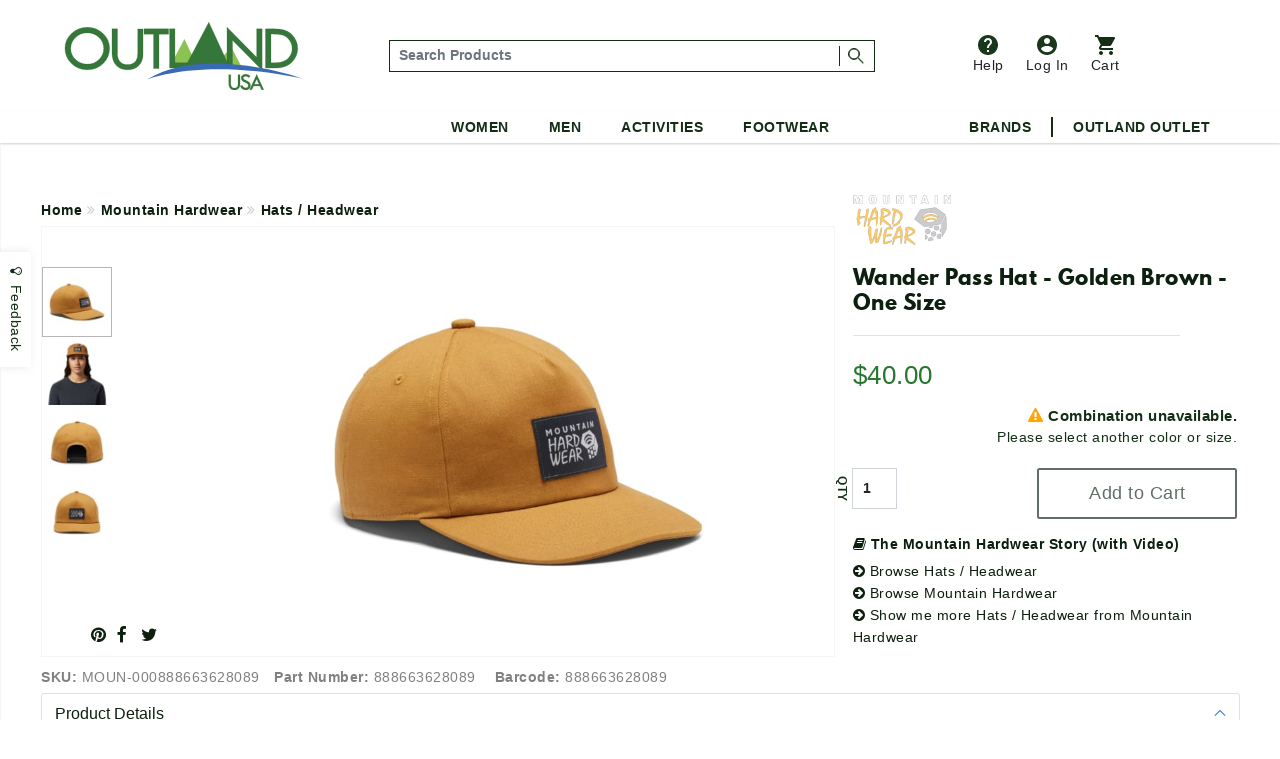

--- FILE ---
content_type: text/html;charset=UTF-8
request_url: https://www.outlandusa.com/p/mountain-hardwear-wander-pass-hat-golden-brown-one-size
body_size: 25612
content:
<!DOCTYPE html><html lang="en" xml:lang="en" ><head prefix="og: https://ogp.me/ns# fb: https://ogp.me/ns/fb# product: https://ogp.me/ns/product#"><meta  charset="utf-8"><title>Mountain Hardwear Wander Pass Hat - Golden Brown - One Size</title><meta  content="Combining organic cotton canvas fabric with recycled components, the Campfire Collection Hat takes it easy on the planet without skimping on style. The hat's sustainable materials make you feel good, while the unstructured five-panel design and our original MHW logo ensure you look good." name="description"><link  href="https://plus.google.com/110106600904964446429" rel="publisher"><link  href="https://emop.be" rel="preconnect"><link  href="https://www.google-analytics.com" rel="preconnect"><meta  content="DPR, Viewport-Width, Width" http-equiv="Accept-CH"><meta  content="xdtebyyzymzuh1zmmngbmtpw8k71or" name="facebook-domain-verification"><meta  content="7a2ade30437d7097d4200c6b915c4c2b" name="p:domain_verify"><meta  content="56E66C0428E45EB6DCFC35E69C18FD1A" name="msvalidate.02"><meta  content="etjje58-MMsJXch7Qnz1LXua2XAcD3Mjpx1sCecbg94" name="google-site-verification"><meta  content="19omDy06ZCp3fCpv6b-TRN3tGmoY8lUq-CUXwseCIKE" name="google-site-verification"><meta  content="5CFDC638F79E38E848FF12CC1D9379E4" name="msvalidate.01"><meta  content="MnG_5KanUUounkD5q6gwcDBi4emuph51Wn5pL2jXscs" name="google-site-verification-1"><meta  content="U27p6z3cZpkt14aOMiS1Q-u3A3GKNI_HRdZDtyAovWk" name="google-site-verification-2"><meta  content="RAQk6zDXjgk4oFvBUUztL0GIr5Ri5jdfGHGRI04b6sU" name="google-site-verification"><meta  content="IE=edge" http-equiv="X-UA-Compatible"><meta  content="on" http-equiv="cleartype"><meta  content="width=device-width, initial-scale=1" name="viewport"><meta  content="True" name="HandheldFriendly"><meta  content="320" name="MobileOptimized"><meta  content="product" name="twitter:card"><meta  content="@outlandusa" name="twitter:site"><meta  content="Combining organic cotton canvas fabric with recycled components, the Campfire Collection Hat takes it easy on the planet without skimping on style. The hat's sustainable materials make you feel good, while the unstructured five-panel design and our original MHW logo ensure you look good." name="twitter:description"><meta  content="Mountain Hardwear Wander Pass Hat - Golden Brown - One Size" property="og:title"><meta  content="og:product" property="og:type"><meta  content="https://www.outlandusa.com/p/mountain-hardwear-wander-pass-hat-golden-brown-one-size" property="og:url"><meta  content="Combining organic cotton canvas fabric with recycled components, the Campfire Collection Hat takes it easy on the planet without skimping on style. The hat's sustainable materials make you feel good, while the unstructured five-panel design and our original MHW logo ensure you look good." property="og:description"><meta  content="OutlandUSA | Specialty Outdoor Goods, Camping, Shoes and Apparel" property="og:site_name"><meta  content="#FFFFFF" name="msapplication-TileColor"><meta  content="yes" name="mobile-web-app-capable"><meta  content="//res.cloudinary.com/outlandusa/image/upload/3b5ce25a146c97c9eff4f6496ab0f98e.jpg" property="og:image"><meta  content="//res.cloudinary.com/outlandusa/image/upload/3b5ce25a146c97c9eff4f6496ab0f98e.jpg" name="twitter:image"><meta  content="https://res.cloudinary.com/outlandusa/image/upload/c_pad,fl_force_strip,g_center,h_70,w_70/outlandusa-icon.png" name="msapplication-square70x70logo"><meta  content="https://res.cloudinary.com/outlandusa/image/upload/c_pad,fl_force_strip,g_center,h_150,w_150/outlandusa-icon.png" name="msapplication-square150x150logo"><meta  content="https://res.cloudinary.com/outlandusa/image/upload/c_pad,fl_force_strip,g_center,h_310,w_310/outlandusa-icon.png" name="msapplication-wide310x150logo"><meta  content="https://res.cloudinary.com/outlandusa/image/upload/c_pad,fl_force_strip,g_center,h_310,w_310/outlandusa-icon.png"><meta  content="https://res.cloudinary.com/outlandusa/image/upload/c_pad,fl_force_strip,g_center,h_144,w_144/outlandusa-icon.png" name="msapplication-TileImage"><link  href="https://res.cloudinary.com/outlandusa/image/upload/c_pad,fl_force_strip,g_center,h_16,w_16/outlandusa-icon.ico" type="image/x-icon" rel="shortcut icon"><link  href="https://res.cloudinary.com/outlandusa/image/upload/c_pad,fl_force_strip,g_center,h_16,w_16/outlandusa-icon.png" rel="apple-touch-icon"><link  href="https://res.cloudinary.com/outlandusa/image/upload/c_pad,fl_force_strip,g_center,h_57,w_57/outlandusa-icon.png" sizes="57x57" rel="apple-touch-icon"><link  href="https://res.cloudinary.com/outlandusa/image/upload/c_pad,fl_force_strip,g_center,h_72,w_72/outlandusa-icon.png" sizes="72x72" rel="apple-touch-icon"><link  href="https://res.cloudinary.com/outlandusa/image/upload/c_pad,fl_force_strip,g_center,h_114,w_114/outlandusa-icon.png" sizes="114x114" rel="apple-touch-icon"><link  href="https://res.cloudinary.com/outlandusa/image/upload/c_pad,fl_force_strip,g_center,h_144,w_144/outlandusa-icon.png" sizes="144x144" rel="apple-touch-icon"><link  href="https://res.cloudinary.com/outlandusa/image/upload/c_pad,fl_force_strip,g_center,h_60,w_60/outlandusa-icon.png" sizes="60x60" rel="apple-touch-icon"><link  href="https://res.cloudinary.com/outlandusa/image/upload/c_pad,fl_force_strip,g_center,h_120,w_120/outlandusa-icon.png" sizes="120x120" rel="apple-touch-icon"><link  href="https://res.cloudinary.com/outlandusa/image/upload/c_pad,fl_force_strip,g_center,h_76,w_76/outlandusa-icon.png" sizes="76x76" rel="apple-touch-icon"><link  href="https://res.cloudinary.com/outlandusa/image/upload/c_pad,fl_force_strip,g_center,h_152,w_152/outlandusa-icon.png" sizes="152x152" rel="apple-touch-icon"><link  href="https://res.cloudinary.com/outlandusa/image/upload/c_pad,fl_force_strip,g_center,h_16,w_16/outlandusa-icon.png" type="image/png" rel="icon"><link  href="https://res.cloudinary.com/outlandusa/image/upload/c_pad,fl_force_strip,g_center,h_32,w_32/outlandusa-icon.png" sizes="32x32" type="image/png" rel="icon"><link  href="https://res.cloudinary.com/outlandusa/image/upload/c_pad,fl_force_strip,g_center,h_64,w_64/outlandusa-icon.png" sizes="64x64" type="image/png" rel="icon"><link  href="https://res.cloudinary.com/outlandusa/image/upload/c_pad,fl_force_strip,g_center,h_96,w_96/outlandusa-icon.png" sizes="96x96" type="image/png" rel="icon"><link  href="https://res.cloudinary.com/outlandusa/image/upload/c_pad,fl_force_strip,g_center,h_196,w_196/outlandusa-icon.png" sizes="196x196" type="image/png" rel="icon"><link  href="//res.cloudinary.com/outlandusa/image/upload/q_80,g_auto,e_trim/w_800,c_limit/fl_force_strip.progressive/3b5ce25a146c97c9eff4f6496ab0f98e.jpg" as="image"><link  href="https://www.outlandusa.com" rel="canonical"><meta  content="800" name="twitter:image:height"><meta  content="650" name="twitter:image:width"><meta  content="//res.cloudinary.com/outlandusa/image/upload/3b5ce25a146c97c9eff4f6496ab0f98e.jpg" property="og:image:secure_url"><meta  content="image/png" property="og:image:type"><meta  content="800" property="og:image:width"><meta  content="650" property="og:image:height"><meta  content="Mountain Hardwear Wander Pass Hat - Golden Brown - One Size" property="twitter:title"><meta  content="out of stock" property="og:availability"><meta  content="all" property="og:geographic_availability"><meta  content="888663628089" property="og:upc"><meta  content="40.00" property="product:price:amount"><meta  content="40.00" property="og:price:amount"><meta  content="Price" name="twitter:label1"><meta  content="$40.00" name="twitter:data1"><meta  content="USD" property="product:price:currency"><meta  content="153135865163024" property="fb:app_id"><link href="/assets/cache/42E10BC8CC563438C91B5514C0CF971F.css" rel="stylesheet" type="text/css" charset="UTF-8" crossorigin="anonymous" async="true"/><script src="/modules/outlandusa/assets/js/microsoft_analytics_tracking.js"></script><!--[if lt IE 9]><script src="/modules/nsMain-bundle/nsg-module-layout/assets/html5shiv.js"></script><script src="/modules/nsMain-bundle/nsg-module-layout/assets/respond.js"></script><script src="/modules/nsMain-bundle/nsg-module-layout/assets/respond.js"></script><![endif]--><script>            !function(f,b,e,v,n,t,s){if(f.fbq)return;n=f.fbq=function(){n.callMethod?            n.callMethod.apply(n,arguments):n.queue.push(arguments)};if(!f._fbq)f._fbq=n;            n.push=n;n.loaded=!0;n.version='2.0';n.queue=[];t=b.createElement(e);t.async=!0;            t.src=v;s=b.getElementsByTagName(e)[0];s.parentNode.insertBefore(t,s)}(window,            document,'script','https://connect.facebook.net/en_US/fbevents.js');            fbq('init', '1389527244472252'); // Insert your pixel ID here.            fbq('track', 'PageView');            </script><noscript><img height="1" width="1" style="display:none"            src="https://www.facebook.com/tr?id=1389527244472252&ev=PageView&noscript=1"            /></noscript><script>window.ga_debug = {trace: true};(function(i,s,o,g,r,a,m){i['GoogleAnalyticsObject']=r;i[r]=i[r]||function(){(i[r].q=i[r].q||[]).push(arguments)},i[r].l=1*new Date();a=s.createElement(o),m=s.getElementsByTagName(o)[0];a.async=1;a.src=g;m.parentNode.insertBefore(a,m)})(window,document,'script','//www.google-analytics.com/analytics.js','ga');ga('create', 'UA-62104166-1', 'auto');ga('require', 'linkid');ga('require', 'displayfeatures');ga('require', 'ec');ga('set', 'ecomm_prodid', 'MOUN-000888663628089');ga('set', 'ecomm_pagetype', 'product');ga('set', 'ecomm_totalvalue', '40');ga('ec:addImpression', {"price":40,"variant":"Golden Brown,One Size","brand":"Mountain Hardwear","category":"Hats / Headwear","name":"Mountain Hardwear Wander Pass Hat - Golden Brown - One Size","id":"MOUN-000888663628089"});ga('ec:setAction', 'detail');ga('send', 'pageview', '/p/mountain-hardwear-wander-pass-hat-golden-brown-one-size');</script><script  src="https://code.jquery.com/jquery-3.6.0.min.js"  integrity="sha256-/xUj+3OJU5yExlq6GSYGSHk7tPXikynS7ogEvDej/m4="  crossorigin="anonymous"></script><script>!function(f,b,e,v,n,t,s){if(f.fbq)return;n=f.fbq=function(){n.callMethod?n.callMethod.apply(n,arguments):n.queue.push(arguments)};if(!f._fbq)f._fbq=n;n.push=n;n.loaded=!0;n.version='2.0';n.queue=[];t=b.createElement(e);t.async=!0;t.src=v;s=b.getElementsByTagName(e)[0];s.parentNode.insertBefore(t,s)}(window, document,'script','https://connect.facebook.net/en_US/fbevents.js');fbq('init', '422958285403460');fbq('track', 'PageView');</script><noscript><img height="1" width="1" style="display:none"src="https://www.facebook.com/tr?id=422958285403460&ev=PageView&noscript=1"/></noscript><script async src="https://www.googletagmanager.com/gtag/js?id=AW-1068111645"></script><script>  window.dataLayer = window.dataLayer || [];  function gtag(){dataLayer.push(arguments);}  gtag('js', new Date());  gtag('config', 'AW-1068111645');</script><script async src="https://www.googletagmanager.com/gtag/js?id=G-CWTQ6NGNK5"></script><script>  window.dataLayer = window.dataLayer || [];  function gtag(){dataLayer.push(arguments);}  gtag('js', new Date());  gtag('config', 'G-CWTQ6NGNK5');</script></head><body><div id="top"></div><div id="GTS_CONTAINER" style="height:0;visibility:hidden;position:absolute;left:-9999px;"></div><script>var _rollbarConfig = {accessToken: "8b062c3f04bd48919bb148d1f45b58c4", ignoredMessages: ["(unknown) Script error","(unknown): Script error","Image Missing","(unknown): object Object"], hostWhiteList: ["api.outlandusa.com","outlandusa.com"], captureUncaught: true, captureUnhandledRejections: false,payload: {environment: "www.outlandusa.com"},maxItems:5};!function(r){function e(t){if(o[t])return o[t].exports;var n=o[t]={exports:{},id:t,loaded:!1};return r[t].call(n.exports,n,n.exports,e),n.loaded=!0,n.exports}var o={};return e.m=r,e.c=o,e.p="",e(0)}([function(r,e,o){"use strict";var t=o(1).Rollbar,n=o(2);_rollbarConfig.rollbarJsUrl=_rollbarConfig.rollbarJsUrl||"https://d37gvrvc0wt4s1.cloudfront.net/js/v1.9/rollbar.min.js";var a=t.init(window,_rollbarConfig),i=n(a,_rollbarConfig);a.loadFull(window,document,!_rollbarConfig.async,_rollbarConfig,i)},function(r,e){"use strict";function o(r){return function(){try{return r.apply(this,arguments)}catch(e){try{console.error("[Rollbar]: Internal error",e)}catch(o){}}}}function t(r,e,o){window._rollbarWrappedError&&(o[4]||(o[4]=window._rollbarWrappedError),o[5]||(o[5]=window._rollbarWrappedError._rollbarContext),window._rollbarWrappedError=null),r.uncaughtError.apply(r,o),e&&e.apply(window,o)}function n(r){var e=function(){var e=Array.prototype.slice.call(arguments,0);t(r,r._rollbarOldOnError,e)};return e.belongsToShim=!0,e}function a(r){this.shimId=++c,this.notifier=null,this.parentShim=r,this._rollbarOldOnError=null}function i(r){var e=a;return o(function(){if(this.notifier)return this.notifier[r].apply(this.notifier,arguments);var o=this,t="scope"===r;t&&(o=new e(this));var n=Array.prototype.slice.call(arguments,0),a={shim:o,method:r,args:n,ts:new Date};return window._rollbarShimQueue.push(a),t?o:void 0})}function l(r,e){if(e.hasOwnProperty&&e.hasOwnProperty("addEventListener")){var o=e.addEventListener;e.addEventListener=function(e,t,n){o.call(this,e,r.wrap(t),n)};var t=e.removeEventListener;e.removeEventListener=function(r,e,o){t.call(this,r,e&&e._wrapped?e._wrapped:e,o)}}}var c=0;a.init=function(r,e){var t=e.globalAlias||"Rollbar";if("object"==typeof r[t])return r[t];r._rollbarShimQueue=[],r._rollbarWrappedError=null,e=e||{};var i=new a;return o(function(){if(i.configure(e),e.captureUncaught){i._rollbarOldOnError=r.onerror,r.onerror=n(i);var o,a,c="EventTarget,Window,Node,ApplicationCache,AudioTrackList,ChannelMergerNode,CryptoOperation,EventSource,FileReader,HTMLUnknownElement,IDBDatabase,IDBRequest,IDBTransaction,KeyOperation,MediaController,MessagePort,ModalWindow,Notification,SVGElementInstance,Screen,TextTrack,TextTrackCue,TextTrackList,WebSocket,WebSocketWorker,Worker,XMLHttpRequest,XMLHttpRequestEventTarget,XMLHttpRequestUpload".split(",");for(o=0;o<c.length;++o)a=c[o],r[a]&&r[a].prototype&&l(i,r[a].prototype)}return e.captureUnhandledRejections&&(i._unhandledRejectionHandler=function(r){var e=r.reason,o=r.promise,t=r.detail;!e&&t&&(e=t.reason,o=t.promise),i.unhandledRejection(e,o)},r.addEventListener("unhandledrejection",i._unhandledRejectionHandler)),r[t]=i,i})()},a.prototype.loadFull=function(r,e,t,n,a){var i=function(){var e;if(void 0===r._rollbarPayloadQueue){var o,t,n,i;for(e=new Error("rollbar.js did not load");o=r._rollbarShimQueue.shift();)for(n=o.args,i=0;i<n.length;++i)if(t=n[i],"function"==typeof t){t(e);break}}"function"==typeof a&&a(e)},l=!1,c=e.createElement("script"),p=e.getElementsByTagName("script")[0],d=p.parentNode;c.crossOrigin="anonymous",c.src=n.rollbarJsUrl,c.async=!t,c.onload=c.onreadystatechange=o(function(){if(!(l||this.readyState&&"loaded"!==this.readyState&&"complete"!==this.readyState)){c.onload=c.onreadystatechange=null;try{d.removeChild(c)}catch(r){}l=!0,i()}}),d.insertBefore(c,p)},a.prototype.wrap=function(r,e){try{var o;if(o="function"==typeof e?e:function(){return e||{}},"function"!=typeof r)return r;if(r._isWrap)return r;if(!r._wrapped){r._wrapped=function(){try{return r.apply(this,arguments)}catch(e){throw"string"==typeof e&&(e=new String(e)),e._rollbarContext=o()||{},e._rollbarContext._wrappedSource=r.toString(),window._rollbarWrappedError=e,e}},r._wrapped._isWrap=!0;for(var t in r)r.hasOwnProperty(t)&&(r._wrapped[t]=r[t])}return r._wrapped}catch(n){return r}};for(var p="log,debug,info,warn,warning,error,critical,global,configure,scope,uncaughtError,unhandledRejection".split(","),d=0;d<p.length;++d)a.prototype[p[d]]=i(p[d]);r.exports={Rollbar:a,_rollbarWindowOnError:t}},function(r,e){"use strict";r.exports=function(r,e){return function(o){if(!o&&!window._rollbarInitialized){var t=window.RollbarNotifier,n=e||{},a=n.globalAlias||"Rollbar",i=window.Rollbar.init(n,r);i._processShimQueue(window._rollbarShimQueue||[]),window[a]=i,window._rollbarInitialized=!0,t.processPayloads()}}}}]);</script><div class="container-fluid"><ul id="mobile-menu"><div id="mobile-menu-wrapper"><div class="tertiary-icons-wrapper"><li class="header-li"><a href="https://outlandusa.helpscoutdocs.com/" target="helpscout" rel="nofollow" class="d-flex flex-column btn header-icon btn-popover-support"><img class="header-icon-image" src="https://res.cloudinary.com/outlandusa/image/upload/w_auto/dpr_auto/q_30/v1610468250/support-icon.svg" />          Help        </a></li><li class="login-container header-li"><a href="/security/login" class="d-flex flex-column flex-column btn header-icon text-decoration-none"><img class="header-icon-image" src="https://res.cloudinary.com/outlandusa/image/upload/w_auto/dpr_auto/q_30/v1610468533/account-icon.svg" />            Log In        </a></li><li class=" header-li"><a href="/checkout/view" class="btn btn-popover-cart header-icon d-flex flex-column cart-btn-popover-container"><img class="header-icon-image" src="https://res.cloudinary.com/outlandusa/image/upload/w_auto/dpr_auto/q_30/v1610468534/cart-icon.svg" />        Cart</a></li></div><div class="mobile-search-input--wrapper" itemscope itemtype="https://schema.org/WebSite"><link itemprop="url" href="https://www.outlandusa.com/p/mountain-hardwear-wander-pass-hat-golden-brown-one-size" /><link itemprop="image" href="//res.cloudinary.com/outlandusa/image/upload/3b5ce25a146c97c9eff4f6496ab0f98e.jpg" /><meta itemprop="name" content="Mountain Hardwear Wander Pass Hat - Golden Brown - One Size" /><meta itemprop="description" content="Combining organic cotton canvas fabric with recycled components, the Campfire Collection Hat takes it easy on the planet without skimping on style. The hat's sustainable materials make you feel good, while the unstructured five-panel design and our original MHW logo ensure you look good." /><meta itemprop="about" content="Outdoor lifestyle jackets, backpacks, and shoes from Canada Goose, Arc'teryx, Fjallraven, Kavu, Adidas, and more." /><meta itemprop="keywords" content="canada goose, arc'teryx, filson, tilley, fjallraven, kavu, danner, carhartt, thule, dakine, mountain khakis, costa del mar, arborwear, sanuk, benchmade, smith, salomon, keen, teva" /><form id="mobile-search-input" action="/search" method="get" itemprop="potentialAction" itemscope itemtype="https://schema.org/SearchAction"><div class="input-group search-input-box d-flex align-items-center"><meta itemprop="target" content="https://www.outlandusa.com/search?q={q}" /><input value="" class="search-input form-control p-1" placeholder="Search Products" aria-label="..." itemprop="query-input" type="text" id="q" name="q" required /><span class="search-seperator"></span><div class="input-group-btn"><button type="submit" class="btn"><span style="font-weight: 600; font-size: 1.4rem">Search &nbsp;</span><img src="https://res.cloudinary.com/outlandusa/image/upload/w_300/dpr_auto/q_30/v1610653345/search-icon.svg" /></button></div></div></form></div><h2 class="mobile-heading">Top Categories</h2><div class="feat-cat-wrapper"><div class="img-container" ><a href="/s/mens/shorts" class="thumbnail-link"><img class="cat-thumb cat-thumb-img--1" src="https://res.cloudinary.com/outlandusa/image/upload/w_300/dpr_auto/q_30/v1622580398/featured%20categories%20for%20mobile%20menu/Mens_Shorts.jpg"/><p class="category-title">Men's Shorts</p></a></div><div class="img-container" ><a href="/s/sunglasses" class="thumbnail-link"><img class="cat-thumb cat-thumb-img--2" src="https://res.cloudinary.com/outlandusa/image/upload/w_300/dpr_auto/q_30/v1622580398/featured%20categories%20for%20mobile%20menu/Sunglasses.jpg"/><p class="category-title">Sunglasses</p></a></div><div class="img-container" ><a href="/s/mens/sandals-and-flip-flops" class="thumbnail-link" ><img class="cat-thumb cat-thumb-img--3" src="https://res.cloudinary.com/outlandusa/image/upload/w_300/dpr_auto/q_30/v1622580397/featured%20categories%20for%20mobile%20menu/Mens_s_Sandals_Tile.jpg"/><p class="category-title">Men's Sandals</p></a></div></div><div class="feat-cat-wrapper"><div class="img-container" ><a href="/s/womens/sandals-and-flip-flops " class="thumbnail-link"><img class="cat-thumb cat-thumb-img--1" src="https://res.cloudinary.com/outlandusa/image/upload/w_300/dpr_auto/q_30/v1622580399/featured%20categories%20for%20mobile%20menu/Women_s_Sandals_Tile.jpg"/><p class="category-title">Women's Sandals</p></a></div><div class="img-container" ><a href="/s/sleeping-bags" class="thumbnail-link"><img class="cat-thumb cat-thumb-img--2" src="https://res.cloudinary.com/outlandusa/image/upload/w_300/dpr_auto/q_30/v1622580398/featured%20categories%20for%20mobile%20menu/Sleeping_Bag.jpg"/><p class="category-title">Sleeping Bags</p></a></div><div class="img-container" ><a href="/s/water-bottles" class="thumbnail-link" ><img class="cat-thumb cat-thumb-img--3" src="https://res.cloudinary.com/outlandusa/image/upload/w_300/dpr_auto/q_30/v1622580398/featured%20categories%20for%20mobile%20menu/Water_Bottles.jpg"/><p class="category-title">Water Bottles</p></a></div></div><div class="subtitle">Women</div><div class="page-rule"></div><div class="accordion accordion-flush" id="accordionFlushExample"><div class="accordion-item"><h2 class="accordion-header" id="flush-headingOne"><button class="accordion-button collapsed" type="button" data-bs-toggle="collapse" data-bs-target="#women-cat-One" aria-expanded="false" aria-controls="women-cat-One">            Jackets & Sweaters          </button></h2><div id="women-cat-One" class="accordion-collapse collapse" aria-labelledby="flush-headingOne" data-bs-parent="#accordionFlushExample"><div class="submenu-wrapper"><ul class="mobile-nav-submenu"><li><a href="/s/womens/jackets-and-coats">Jackets & Coats</a></li><li><a href="/s/womens/sweatshirts-hoodies">Sweatshirts / Hoodies</a></li><li><a href="/s/womens/sweaters">Sweaters</a></li></ul></div></div></div><div class="accordion-item"><h2 class="accordion-header" id="flush-headingTwo"><button class="accordion-button collapsed" type="button" data-bs-toggle="collapse" data-bs-target="#women-cat-Two" aria-expanded="false" aria-controls="women-cat-Two">            Shirts          </button></h2><div id="women-cat-Two" class="accordion-collapse collapse" aria-labelledby="flush-headingTwo" data-bs-parent="#accordionFlushExample"><div class="submenu-wrapper"><ul class="mobile-nav-submenu"><li><a href="/s/womens/shirts">Shirts</a></li></ul></div></div></div><div class="accordion-item"><h2 class="accordion-header" id="flush-headingThree"><button class="accordion-button collapsed" type="button" data-bs-toggle="collapse" data-bs-target="#women-cat-Three" aria-expanded="false" aria-controls="women-cat-Three">            Bottoms          </button></h2><div id="women-cat-Three" class="accordion-collapse collapse" aria-labelledby="flush-headingThree" data-bs-parent="#accordionFlushExample"><div class="submenu-wrapper"><ul class="mobile-nav-submenu"><li><a href="/s/womens/pants">Pants</a></li><li><a href="/s/womens/shorts">Shorts</a></li><li><a href ="/c/dresses-and-skirts">Dresses&Skirts</a></li></ul></div></div></div><div class="accordion-item"><h2 class="accordion-header" id="flush-headingFour"><button class="accordion-button collapsed" type="button" data-bs-toggle="collapse" data-bs-target="#women-cat-Four" aria-expanded="false" aria-controls="women-cat-Four">            Shoes          </button></h2><div id="women-cat-Four" class="accordion-collapse collapse" aria-labelledby="flush-headingFour" data-bs-parent="#accordionFlushExample"><div class="submenu-wrapper"><ul class="mobile-nav-submenu"><li><a href="/s/womens/hiking-shoes-and-boots">Hiking Shoes</a></li><li><a href="/s/womens/running-shoes">Running Shoes</a></li><li><a href="/s/womens/climbing-shoes">Climbing Shoes</a></li><li><a href="/s/womens/slippers-moccasins">Slippers / Moccasins</a></li><li><a href="/s/womens/sandals-and-flip-flops">Sandals</a></li></ul></div></div></div><div class="accordion-item"><h2 class="accordion-header" id="flush-headingFive"><button class="accordion-button collapsed" type="button" data-bs-toggle="collapse" data-bs-target="#women-cat-Five" aria-expanded="false" aria-controls="women-cat-Five">            Underwear & Base Layer          </button></h2><div id="women-cat-Five" class="accordion-collapse collapse" aria-labelledby="flush-headingFive" data-bs-parent="#accordionFlushExample"><div class="submenu-wrapper"><ul class="mobile-nav-submenu"><li><a href="/s/womens/underwear-bras-and-base-layer">Underwear & Base Layer</a></li></ul></div></div></div><div class="accordion-item"><h2 class="accordion-header" id="flush-headingSix"><button class="accordion-button collapsed" type="button" data-bs-toggle="collapse" data-bs-target="#women-cat-Six" aria-expanded="false" aria-controls="women-cat-Six">            Boots          </button></h2><div id="women-cat-Six" class="accordion-collapse collapse" aria-labelledby="flush-headingSix" data-bs-parent="#accordionFlushExample"><div class="submenu-wrapper"><ul class="mobile-nav-submenu"><li><a href="/s/womens/casual-boots">Casual Boots</a></li><li><a href="/s/womens/hiking-boots">Hiking Boots</a></li></ul></div></div></div><div class="accordion-item"><h2 class="accordion-header" id="flush-headingSeven"><button class="accordion-button collapsed" type="button" data-bs-toggle="collapse" data-bs-target="#women-cat-Seven" aria-expanded="false" aria-controls="women-cat-Seven">            Sunglasses          </button></h2><div id="women-cat-Seven" class="accordion-collapse collapse" aria-labelledby="flush-headingSeven" data-bs-parent="#accordionFlushExample"><div class="submenu-wrapper"><ul class="mobile-nav-submenu"><li><a href="/s/womens/sunglasses">Sunglasses</a></li></ul></div></div></div><div class="accordion-item"><h2 class="accordion-header" id="flush-headingEight"><button class="accordion-button collapsed" type="button" data-bs-toggle="collapse" data-bs-target="#women-cat-Eight" aria-expanded="false" aria-controls="women-cat-Eight">            Hats & Headwear          </button></h2><div id="women-cat-Eight" class="accordion-collapse collapse" aria-labelledby="flush-headingEight" data-bs-parent="#accordionFlushExample"><div class="submenu-wrapper"><ul class="mobile-nav-submenu"><li><a href="/s/womens/hats-and-headwear">Hats & Headwear</a></li></ul></div></div></div><div class="accordion-item"><h2 class="accordion-header" id="flush-headingTen"><button class="accordion-button collapsed" type="button" data-bs-toggle="collapse" data-bs-target="#women-cat-Ten" aria-expanded="false" aria-controls="women-cat-Ten">            Bags & Backpacks          </button></h2><div id="women-cat-Ten" class="accordion-collapse collapse" aria-labelledby="flush-headingTen" data-bs-parent="#accordionFlushExample"><div class="submenu-wrapper"><ul class="mobile-nav-submenu"><li><a href="/s/womens/handbags-purses">Handbags & Purses</a></li><li><a href="/s/womens/day-school-packs">Day / School Packs</a></li><li><a href="/s/womens/hiking-packs">Hiking Packs</a></li></ul></div></div></div><div class="accordion-item"><h2 class="accordion-header" id="flush-headingEleven"><button class="accordion-button collapsed" type="button" data-bs-toggle="collapse" data-bs-target="#women-cat-Eleven" aria-expanded="false" aria-controls="women-cat-Eleven">            Accessories          </button></h2><div id="women-cat-Eleven" class="accordion-collapse collapse" aria-labelledby="flush-headingEleven" data-bs-parent="#accordionFlushExample"><div class="submenu-wrapper"><ul class="mobile-nav-submenu"><li><a href="/s/womens/gloves">Gloves</a></li><li><a href="/s/womens/socks">Socks / Compression</a></li><li><a href="/s/womens/scarves">Scarves</a></li><li><a href="/s/womens/wallets">Wallets</a></li></ul></div></div></div></div><div class="subtitle">Men</div><div class="page-rule"></div><div class="accordion accordion-flush" id="accordionFlushExample"><div class="accordion-item"><h2 class="accordion-header" id="flush-headingOne"><button class="accordion-button collapsed" type="button" data-bs-toggle="collapse" data-bs-target="#men-cat-One" aria-expanded="false" aria-controls="men-cat-One">            Jackets & Sweaters          </button></h2><div id="men-cat-One" class="accordion-collapse collapse" aria-labelledby="flush-headingOne" data-bs-parent="#accordionFlushExample"><div class="submenu-wrapper"><ul class="mobile-nav-submenu"><li><a href="/s/mens/jackets-and-coats">Jackets & Coats</a></li><li><a href="/s/mens/sweatshirts-and-hoodies">Sweatshirts / Hoodies</a></li><li><a href="/s/mens/sweaters">Sweaters</a></li><li><a href="/s/mens/vests">Vests</a></li></ul></div></div></div><div class="accordion-item"><h2 class="accordion-header" id="flush-headingTwo"><button class="accordion-button collapsed" type="button" data-bs-toggle="collapse" data-bs-target="#men-cat-Two" aria-expanded="false" aria-controls="men-cat-Two">            Shirts          </button></h2><div id="men-cat-Two" class="accordion-collapse collapse" aria-labelledby="flush-headingTwo" data-bs-parent="#accordionFlushExample"><div class="submenu-wrapper"><ul class="mobile-nav-submenu"><li><a href="/s/mens/shirts">Shirts</a></li></ul></div></div></div><div class="accordion-item"><h2 class="accordion-header" id="flush-headingThree"><button class="accordion-button collapsed" type="button" data-bs-toggle="collapse" data-bs-target="#men-cat-Three" aria-expanded="false" aria-controls="men-cat-Three">            Bottoms          </button></h2><div id="men-cat-Three" class="accordion-collapse collapse" aria-labelledby="flush-headingThree" data-bs-parent="#accordionFlushExample"><div class="submenu-wrapper"><ul class="mobile-nav-submenu"><li><a href="/s/mens/pants">Pants</a></li><li><a href="/s/mens/shorts">Shorts</a></li></ul></div></div></div><div class="accordion-item"><h2 class="accordion-header" id="flush-headingFour"><button class="accordion-button collapsed" type="button" data-bs-toggle="collapse" data-bs-target="#men-cat-Four" aria-expanded="false" aria-controls="men-cat-Four"><a>Underwear & Base Layer</a></button></h2><div id="men-cat-Four" class="accordion-collapse collapse" aria-labelledby="flush-headingFour" data-bs-parent="#accordionFlushExample"><div class="submenu-wrapper"><ul class="mobile-nav-submenu"><li><a href="/s/mens/underwear-and-base-layer">Underwear & Base Layer</a></li></ul></div></div></div><div class="accordion-item"><h2 class="accordion-header" id="flush-headingFive"><button class="accordion-button collapsed" type="button" data-bs-toggle="collapse" data-bs-target="#men-cat-Five" aria-expanded="false" aria-controls="men-cat-Five">            Shoes          </button></h2><div id="men-cat-Five" class="accordion-collapse collapse" aria-labelledby="flush-headingFive" data-bs-parent="#accordionFlushExample"><div class="submenu-wrapper"><ul class="mobile-nav-submenu"><li><a href="/s/mens/hiking-shoes-and-boots">Hiking Shoes</a></li><li><a href="/s/mens/running-shoes">Running Shoes</a></li><li><a href="/s/mens/climbing-shoes">Climbing Shoes</a></li><li><a href="/s/mens/slippers-and-moccasins">Slippers / Moccasins</a></li><li><a href="/s/mens/sandals-and-flip-flops">Sandals</a></li></ul></div></div></div><div class="accordion-item"><h2 class="accordion-header" id="flush-headingSix"><button class="accordion-button collapsed" type="button" data-bs-toggle="collapse" data-bs-target="#men-cat-Six" aria-expanded="false" aria-controls="men-cat-Six">            Boots          </button></h2><div id="men-cat-Six" class="accordion-collapse collapse" aria-labelledby="flush-headingSix" data-bs-parent="#accordionFlushExample"><div class="submenu-wrapper"><ul class="mobile-nav-submenu"><li><a href="/s/mens/casual-boots">Casual Boots</a></li><li><a href="/s/mens/hiking-boots">Hiking Boots</a></li><li><a href="/s/mens/work-boots">Work Boots</a></li></ul></div></div></div><div class="accordion-item"><h2 class="accordion-header" id="flush-headingSeven"><button class="accordion-button collapsed" type="button" data-bs-toggle="collapse" data-bs-target="#men-cat-Seven" aria-expanded="false" aria-controls="men-cat-Seven">            Sunglasses          </button></h2><div id="men-cat-Seven" class="accordion-collapse collapse" aria-labelledby="flush-headingSeven" data-bs-parent="#accordionFlushExample"><div class="submenu-wrapper"><ul class="mobile-nav-submenu"><li><a href="/s/mens/sunglasses">Sunglasses</a></li></ul></div></div></div><div class="accordion-item"><h2 class="accordion-header" id="flush-headingEight"><button class="accordion-button collapsed" type="button" data-bs-toggle="collapse" data-bs-target="#men-cat-Eight" aria-expanded="false" aria-controls="men-cat-Eight">            Bags & Backpacks          </button></h2><div id="men-cat-Eight" class="accordion-collapse collapse" aria-labelledby="flush-headingEight" data-bs-parent="#accordionFlushExample"><div class="submenu-wrapper"><ul class="mobile-nav-submenu"><li><a href="/s/mens/bags-and-backpacks">Bags & Backpacks</a></li></ul></div></div></div><div class="accordion-item"><h2 class="accordion-header" id="flush-headingNine"><button class="accordion-button collapsed" type="button" data-bs-toggle="collapse" data-bs-target="#men-cat-Nine" aria-expanded="false" aria-controls="men-cat-Nine">            Accessories          </button></h2><div id="men-cat-Nine" class="accordion-collapse collapse" aria-labelledby="flush-headingNine" data-bs-parent="#accordionFlushExample"><div class="submenu-wrapper"><ul class="mobile-nav-submenu"><li><a href="/s/mens/gloves-mitts">Gloves</a></li><li><a href="/s/mens/socks">Socks / Compression</a></li><li><a href="/s/mens/wallets">Wallets</a></li></ul></div></div></div></div><div class="subtitle">Activities</div><div class="page-rule"></div><div class="accordion accordion-flush" id="accordionFlushExample"><div class="accordion-item"><h2 class="accordion-header" id="flush-headingOne"><button class="accordion-button collapsed" type="button" data-bs-toggle="collapse" data-bs-target="#activites-cat-One" aria-expanded="false" aria-controls="activities-cat-One">            Travel & Tech          </button></h2><div id="activites-cat-One" class="accordion-collapse collapse" aria-labelledby="flush-headingOne" data-bs-parent="#accordionFlushExample"><div class="submenu-wrapper"><ul class="mobile-nav-submenu"><li><a href="/s/luggage">Luggage</a></li><li><a href="/s/handbags-wallets">Handbags / Wallets</a></li><li><a href="/s/umbrella">Umbrellas</a></li><li><a href="/s/backpacks">Backpacks</a></li><li><a href="/s/electronics-and-cases">Electronics Cases</a></li><li><a href="/s/watches">Watches</a></li></ul></div></div></div><div class="accordion-item"><h2 class="accordion-header" id="flush-headingTwo"><button class="accordion-button collapsed" type="button" data-bs-toggle="collapse" data-bs-target="#activities-cat-Two" aria-expanded="false" aria-controls="activities-cat-Two">            Camp          </button></h2><div id="activities-cat-Two" class="accordion-collapse collapse" aria-labelledby="flush-headingTwo" data-bs-parent="#accordionFlushExample"><div class="submenu-wrapper"><ul class="mobile-nav-submenu"><li><a href="/s/tents">Tents</a></li><li><a href="/s/tarps-footprints">Tarps & Footprints</a></li><li><a href="/s/sleeping-bags">Sleeping Bags</a></li><li><a href="/s/camping-furniture">Camp Furniture</a></li><li><a href="/s/camp-kitchen">Camp Cooking</a></li><li><a href="/s/flashlights">Flashlights</a></li><li><a href="/s/coolers">Coolers</a></li><li><a href="/s/air-mattresses-pads-and-pillows">Sleeping Pads</a></li></ul></div></div></div><div class="accordion-item"><h2 class="accordion-header" id="flush-headingThree"><button class="accordion-button collapsed" type="button" data-bs-toggle="collapse" data-bs-target="#activities-cat-Three" aria-expanded="false" aria-controls="activities-cat-Three">            Hike          </button></h2><div id="activities-cat-Three" class="accordion-collapse collapse" aria-labelledby="flush-headingThree" data-bs-parent="#accordionFlushExample"><div class="submenu-wrapper"><ul class="mobile-nav-submenu"><li><a href="/s/knives-and-tools">Knives & Tools</a></li><li><a href="/s/backpacking-packs">Hiking Packs</a></li><li><a href="/s/water-bottles">Water Bottles</a></li><li><a href="/s/safety-and-survival">Safety & GPS</a></li><li><a href="/s/hiking-poles">Hiking Poles</a></li><li><a href="/s/mens/hiking-shoes-and-boots">Men's Hiking Shoes</a></li><li><a href="/s/womens/hiking-shoes-and-boots">Women's Hiking Shoes</a></li></ul></div></div></div><div class="accordion-item"><h2 class="accordion-header" id="flush-headingFour"><button class="accordion-button collapsed" type="button" data-bs-toggle="collapse" data-bs-target="#activity-cat-Four" aria-expanded="false" aria-controls="activity-cat-Four">            Climbing          </button></h2><div id="activity-cat-Four" class="accordion-collapse collapse" aria-labelledby="flush-headingThree" data-bs-parent="#accordionFlushExample"><div class="submenu-wrapper"><ul class="mobile-nav-submenu"><li><a href="/s/hardware-and-caribeaners">Hardware</a></li><li><a href="/s/ropes-cords-bags-and-chalk">Ropes & Cords</a></li><li><a href="/s/harnesses">Harnesses</a></li><li><a href="s/footwear/climbing-shoes">Climbing Shoes</a></li><li><a href="/s/footwear/crampons">Crampons</a></li><li><a href="/s/ice-axe">Ice Axes</a></li></ul></div></div></div><div class="accordion-item"><h2 class="accordion-header" id="flush-headingFive"><button class="accordion-button collapsed" type="button" data-bs-toggle="collapse" data-bs-target="#activity-cat-Five" aria-expanded="false" aria-controls="activity-cat-Five">            Snow          </button></h2><div id="activity-cat-Five" class="accordion-collapse collapse" aria-labelledby="flush-headingFive" data-bs-parent="#accordionFlushExample"><div class="submenu-wrapper"><ul class="mobile-nav-submenu"><li><a href="/s/snowboards">Snowboards</a></li><li><a href="/s/skis">Skis</a></li><li><a href="/s/snow-cases">Cases</a></li><li><a href="/s/boarding-boots-binding">Boarding Boots & Bindings</a></li><li><a href="/s/snow-poles">Poles</a></li></ul></div></div></div><div class="accordion-item"><h2 class="accordion-header" id="flush-headingSix"><button class="accordion-button collapsed" type="button" data-bs-toggle="collapse" data-bs-target="#activity-cat-Six" aria-expanded="false" aria-controls="activity-cat-Six">            Skate          </button></h2><div id="activity-cat-Six" class="accordion-collapse collapse" aria-labelledby="flush-headingThree" data-bs-parent="#accordionFlushExample"><div class="submenu-wrapper"><ul class="mobile-nav-submenu"><li><a href="/s/skateboards">Skateboards</a></li><li><a href="/s/inline-skates">Inline Skates</a></li></ul></div></div></div><div class="accordion-item"><h2 class="accordion-header" id="flush-headingSeven"><button class="accordion-button collapsed" type="button" data-bs-toggle="collapse" data-bs-target="#activity-cat-Seven" aria-expanded="false" aria-controls="activity-cat-Seven">            Racks & Carriers          </button></h2><div id="activity-cat-Seven" class="accordion-collapse collapse" aria-labelledby="flush-headingThree" data-bs-parent="#accordionFlushExample"><div class="submenu-wrapper"><ul class="mobile-nav-submenu"><li><a href="/s/racks-and-carriers">Racks & Carriers</a></li></ul></div></div></div><div class="accordion-item"><h2 class="accordion-header" id="flush-headingEight"><button class="accordion-button collapsed" type="button" data-bs-toggle="collapse" data-bs-target="#activity-cat-Eight" aria-expanded="false" aria-controls="activity-cat-Eight">            Bike          </button></h2><div id="activity-cat-Eight" class="accordion-collapse collapse" aria-labelledby="flush-headingEight" data-bs-parent="#accordionFlushExample"><div class="submenu-wrapper"><ul class="mobile-nav-submenu"><li><a href="/s/bike/mens-apparel">Men's Bike Apparel</a></li><li><a href="/s/bike/womens-apparel">Women's Bike Apparel</a></li><li><a href="/c/bikes">Bikes</a></li><li><a href="/s/bike/parts-components">Bike Parts</a></li><li><a href="/s/bike/mens-shoes">Men's Bike Shoes</a></li><li><a href="/s/bike/womens-shoes">Women's Bike Shoes</a></li><li><a href="/s/bike/helmets">Bike Helmets</a></li><li><a href="/s/bike/backpacks">Bike Backpacks</a></li><li><a href="/s/bike/pads">Bike Pads / Protection</a></li></ul></div></div></div></div><div class="subtitle">Footwear</div><div class="page-rule"></div><div class="accordion accordion-flush" id="accordionFlushExample"><div class="accordion-item"><h2 class="accordion-header" id="flush-headingOne"><button class="accordion-button collapsed" type="button" data-bs-toggle="collapse" data-bs-target="#footwear-One" aria-expanded="false" aria-controls="footwear-One">            Men's Shoes          </button></h2><div id="footwear-One" class="accordion-collapse collapse" aria-labelledby="flush-headingOne" data-bs-parent="#accordionFlushExample"><div class="submenu-wrapper"><ul class="mobile-nav-submenu"><li><a href="/s/mens/running-shoes">Running Shoes</a></li><li><a href="/s/mens/slippers">Slippers</a></li><li><a href="/s/mens/sandals-and-flip-flops">Sandals</a></li><li><a href="/s/mens/moccasins">Moccasins</a></li></ul></div></div></div><div class="accordion-item"><h2 class="accordion-header" id="flush-headingTwo"><button class="accordion-button collapsed" type="button" data-bs-toggle="collapse" data-bs-target="#footwear-Two" aria-expanded="false" aria-controls="footwear-Two">            Men's Boots          </button></h2><div id="footwear-Two" class="accordion-collapse collapse" aria-labelledby="flush-headingTwo" data-bs-parent="#accordionFlushExample"><div class="submenu-wrapper"><ul class="mobile-nav-submenu"><li><a href="/s/mens/casual-boots">Casual Boots</a></li><li><a href="/s/mens/hiking-boots">Hiking Boots</a></li><li><a href="/s/mens/work-boots">Work Boots</a></li></ul></div></div></div><div class="accordion-item"><h2 class="accordion-header" id="flush-headingThree"><button class="accordion-button collapsed" type="button" data-bs-toggle="collapse" data-bs-target="#footwear-Three" aria-expanded="false" aria-controls="footwear-Three"><a>Men's Socks & Compression</a></button></h2><div id="footwear-Three" class="accordion-collapse collapse" aria-labelledby="flush-headingThree" data-bs-parent="#accordionFlushExample"><div class="submenu-wrapper"><ul class="mobile-nav-submenu"><li><a href="/s/mens/socks">Men's Socks & Compression</a></li></ul></div></div></div><div class="accordion-item"><h2 class="accordion-header" id="flush-headingFour"><button class="accordion-button collapsed" type="button" data-bs-toggle="collapse" data-bs-target="#footwear-Four" aria-expanded="false" aria-controls="footwear-Four">            Men's Specialty Shoes          </button></h2><div id="footwear-Four" class="accordion-collapse collapse" aria-labelledby="flush-headingFour" data-bs-parent="#accordionFlushExample"><div class="submenu-wrapper"><ul class="mobile-nav-submenu"><li><a href="/s/mens/climbing-shoes">Climbing Shoes</a></li><li><a href="/s/bike/mens-shoes">Bike Shoes</a></li><li><a href="/s/mens/mountaineering-boots">Mountaineering Boots</a></li><li><a href="/s/mens/snowboarding-boots-bindings">Snowboarding Boots / Bindings</a></li><li><a href="/s/footwear/crampons">Crampons</a></li></ul></div></div></div><div class="accordion-item"><h2 class="accordion-header" id="flush-headingFive"><button class="accordion-button collapsed" type="button" data-bs-toggle="collapse" data-bs-target="#footwear-Five" aria-expanded="false" aria-controls="footwear-Five">            Men's Insoles          </button></h2><div id="footwear-Five" class="accordion-collapse collapse" aria-labelledby="flush-headingFive" data-bs-parent="#accordionFlushExample"><div class="submenu-wrapper"><ul class="mobile-nav-submenu"><li><a href="/s/mens/insoles">Men's Insoles</a></li></ul></div></div></div><div class="accordion-item"><h2 class="accordion-header" id="flush-headingOne"><button class="accordion-button collapsed" type="button" data-bs-toggle="collapse" data-bs-target="#footwear-One-w" aria-expanded="false" aria-controls="footwear-One-w">            Women's Shoes          </button></h2><div id="footwear-One-w" class="accordion-collapse collapse" aria-labelledby="flush-headingOne-w" data-bs-parent="#accordionFlushExample"><div class="submenu-wrapper"><ul class="mobile-nav-submenu"><li><a href="/s/womens/hiking-shoes-and-boots">Hiking Shoes</a></li><li><a href="/s/womens/running-shoes">Running Shoes</a></li><li><a href="/s/womens/slippers-moccasins">Slippers / Moccasins</a></li><li><a href="/s/womens/sandals-and-flip-flops">Sandals</a></li></ul></div></div></div><div class="accordion-item"><h2 class="accordion-header" id="flush-headingTwo-w"><button class="accordion-button collapsed" type="button" data-bs-toggle="collapse" data-bs-target="#footwear-Two-w" aria-expanded="false" aria-controls="footwear-Two-w">            Women's Boots          </button></h2><div id="footwear-Two-w" class="accordion-collapse collapse" aria-labelledby="flush-headingTwo-w" data-bs-parent="#accordionFlushExample"><div class="submenu-wrapper"><ul class="mobile-nav-submenu"><li><a href="/s/womens/casual-boots">Casual Boots</a></li><li><a href="/s/womens/hiking-boots">Hiking Boots</a></li><li><a href="/s/womens/work-boots">Work Boots</a></li><li><a href="/s/womens/rain-boots">Rain Boots</a></li></ul></div></div></div><div class="accordion-item"><h2 class="accordion-header" id="flush-headingThree-w"><button class="accordion-button collapsed" type="button" data-bs-toggle="collapse" data-bs-target="#footwear-Three-w" aria-expanded="false" aria-controls="footwear-Three-w"><a>Women's Socks & Compression</a></button></h2><div id="footwear-Three-w" class="accordion-collapse collapse" aria-labelledby="flush-headingThree-w" data-bs-parent="#accordionFlushExample"><div class="submenu-wrapper"><ul class="mobile-nav-submenu"><li><a href="/s/womens/footwear">Women's Socks and Compressions</a></li></ul></div></div></div><div class="accordion-item"><h2 class="accordion-header" id="flush-headingFour-w"><button class="accordion-button collapsed" type="button" data-bs-toggle="collapse" data-bs-target="#footwear-Four-w" aria-expanded="false" aria-controls="footwear-Four-w">            Women's Specialty Shoes          </button></h2><div id="footwear-Four-w" class="accordion-collapse collapse" aria-labelledby="flush-headingFour-w" data-bs-parent="#accordionFlushExample"><div class="submenu-wrapper"><ul class="mobile-nav-submenu"><li><a href="/s/womens/climbing-shoes">Climbing Shoes</a></li><li><a href="s/bike/womens-shoes">Bike Shoes</a></li><li><a href="/s/womens/mountaineering-boots">Mountaineering Boots</a></li><li><a href="/s/womens/snowboarding-boots-bindings ">Snowboarding Boots / Bindings</a></li><li><a href="s/footwear/crampons">Crampons</a></li></ul></div></div></div><div class="accordion-item"><h2 class="accordion-header" id="flush-headingFive-w"><button class="accordion-button collapsed" type="button" data-bs-toggle="collapse" data-bs-target="#footwear-Five-w" aria-expanded="false" aria-controls="footwear-Five-w">            Women's Insoles          </button></h2><div id="footwear-Five-w" class="accordion-collapse collapse" aria-labelledby="flush-headingFive-w" data-bs-parent="#accordionFlushExample"><div class="submenu-wrapper"><ul class="mobile-nav-submenu"><li><a href="/s/womens/insoles">Women's Insoles</a></li></ul></div></div></div></div><div class = "subtitle">Others</div><div class="page-rule"></div><div class ="accordion accordion-flush" id ="accordionFlushExample"><div class ="accordion-item"><h3 class = "accordion-header" id ="flush-headingOne"><b><a href = "/m/manufacturers-sitemap">Brands</a></b></h3><br><h3 class = "accordion-header" id ="flush-headingOne"><b><a href= "/s/outlet-store">Outland Outlet</a></b></h3><br></div></div><h3>Additional Links</h3><div class="page-rule"></div><ul class="mobile-nav-foot"><li><a href="/">Home</a></li><li><a href="/checkout/view">Cart</a></li><li><a href="/security/login">Account</a></li><li><a href="/h/about-outlandusa">About Us</a></li><li><a href="/helpscout/faqs">FAQs</a></li><li><a href="/helpscout/article/view/559582f4e4b0f73dcad836ae">Return Policy</a></li><li><a href="/helpscout/article/view/55ba5b71e4b089486cad73d8">Shipping Policy</a></li><li><a href="/h/contact-outlandusa">Contact Us</a></li><li><a href="/careers">Careers</a></li></ul></div></ul><ul id="dropdown-women" class="dropdown-menu women"><div class="container-left"><div class="vertical-rule"></div><div><div class="drawer-title--wrapper"><span class="drawer-title">Women</span></div><div class="nav-col"><ul class="nav-ul"><li class="nav-header"><a href="/s/womens/outerwear">Jackets & Sweaters</a></li><li><a href="/s/womens/jackets-and-coats">Jackets & Coats</a></li><li><a href="/s/womens/sweatshirts-hoodies">Sweatshirts / Hoodies</a></li><li><a href="/s/womens/sweaters">Sweaters</a></li></ul><ul class="nav-ul"><li class="nav-header"><a href="/s/womens/shirts">Shirts</a></li></ul><ul class="nav-ul"><li class="nav-header"><a href="/s/womens/bottoms ">Bottoms</a></li><li><a href="/s/womens/pants">Pants</a></li><li><a href="/s/womens/shorts">Shorts</a></li><li><a href="/c/dresses-and-skirts">Dresses&Skirts</a></li></ul><ul class="nav-ul"><li class="nav-header"><a href="/s/womens/footwear">Shoes</a></li><li><a href="/s/womens/hiking-shoes-and-boots">Hiking Shoes</a></li><li><a href="/s/womens/running-shoes">Running Shoes</a></li><li><a href="/s/womens/climbing-shoes">Climbing Shoes</a></li><li><a href="/s/womens/slippers-moccasins">Slippers / Moccasins</a></li><li><a href="/s/womens/sandals-and-flip-flops">Sandals</a></li></ul><ul class="nav-ul"><li class="nav-header"><a href="/s/womens/underwear-bras-and-base-layer">Underwear & Base Layer</a></li></ul><ul class="nav-ul"><li class="nav-header"><a href="/s/womens/boots">Boots</a></li><li><a href="/s/womens/casual-boots">Casual Boots</a></li><li><a href="/s/womens/hiking-boots">Hiking Boots</a></li></ul><ul class="nav-ul"><li class="nav-header"><a href="/s/womens/sunglasses">Sunglasses</a></li></ul><ul class="nav-ul"><li class="nav-header"><a href="/s/womens/hats-and-headwear">Hats & Headwear</a></li></ul><ul class="nav-ul"><li class="nav-header"><a href="/s/womens/bags-backpacks">Bags & Backpacks</a></li><li><a href="/s/womens/handbags-purses">Handbags & Purses</a></li><li><a href="/s/womens/day-school-packs">Day / School Packs</a></li><li><a href="/s/womens/hiking-packs">Hiking Packs</a></li></ul><ul class="nav-ul"><li class="nav-header"><a href="/s/womens/accessories">Accessories</a></li><li><a href="/s/womens/gloves">Gloves</a></li><li><a href="/s/womens/socks">Socks / Compression</a></li><li><a href="/s/womens/scarves">Scarves</a></li><li><a href="/s/womens/wallets">Wallets</a></li></ul></div></div></div><div class="container-right"><span class="drawer-title">Featured</span><div class="featured-cat--wrapper"><div class="img-container img-container--1" ><a href="/s/womens/sandals-and-flip-flops" class="thumbnail-link"><div class="img-wrapper"><div class="cat-thumb cat-thumb-img--1" style="background-image: url('https://res.cloudinary.com/outlandusa/image/upload/w_300,h_300,q_30/v1620329704/Women/Women_s_Sandals_Tile.jpg')"></div></div></a><a href="/s/womens/sandals-and-flip-flops"><span class="category-title">Sandals</span></a></div><div class="img-container img-container--2" ><a href="/s/womens/day-school-packs" class="thumbnail-link"><div class="img-wrapper"><div class="cat-thumb cat-thumb-img--2" style="background-image: url('https://res.cloudinary.com/outlandusa/image/upload/w_300,h_300,q_30/v1620327972/Women/Sling_Pack_Women_Tile.jpg')"></div></div></a><a href="/s/womens/day-school-packs"><span class="category-title">Day & School Packs</span></a></div><div class="img-container img-container--3" ><a href="/s/womens/sunglasses" class="thumbnail-link"><div class="img-wrapper"><div class="cat-thumb cat-thumb-img--3" style="background-image: url('https://res.cloudinary.com/outlandusa/image/upload/w_300,h_300,q_30/v1620327972/Women/Sunglasses_Women_Tile.jpg')"></div></div></a><a href="/s/womens/sunglasses" class="thumbnail-link"><span class="category-title">Sunglasses</span></a></div></div></div></ul><ul id="dropdown-men" class="dropdown-menu men"><div class="container-left"><div><div class="drawer-title--wrapper"><span class="drawer-title">Men</span></div><div class="vertical-rule"></div><div class="nav-col"><ul class="nav-ul"><li class="nav-header"><a href="/s/mens/outerwear">Jackets & Sweaters</a></li><li><a href="/s/mens/jackets-and-coats">Jackets & Coats</a></li><li><a href="/s/mens/sweatshirts-and-hoodies">Sweatshirts / Hoodies</a></li><li><a href="/s/mens/sweaters">Sweaters</a></li><li><a href="/s/mens/vests">Vests</a></li></ul><ul class="nav-ul"><li class="nav-header"><a href="/s/mens/shirts">Shirts</a></li></ul><ul class="nav-ul"><li class="nav-header"><a href="/s/mens/bottoms ">Bottoms</a></li><li><a href="/s/mens/pants">Pants</a></li><li><a href="/s/mens/shorts">Shorts</a></li></ul><ul class="nav-ul"><li class="nav-header"><a href="/s/mens/footwear">Shoes</a></li><li><a href="/s/mens/hiking-shoes-and-boots">Hiking Shoes</a></li><li><a href="/s/mens/running-shoes">Running Shoes</a></li><li><a href="/s/mens/climbing-shoes">Climbing Shoes</a></li><li><a href="/s/mens/slippers-and-moccasins">Slippers / Moccasins</a></li><li><a href="/s/mens/sandals-and-flip-flops">Sandals</a></li></ul><span class="nav-header"></span><ul class="nav-ul"><li class="nav-header"><a href="/s/mens/underwear-and-base-layer">Underwear & Base Layer</a></li></ul><ul class="nav-ul"><li class="nav-header"><a href="/s/mens/boots">Boots</a></li><li><a href="/s/mens/casual-boots">Casual Boots</a></li><li><a href="/s/mens/hiking-boots">Hiking Boots</a></li><li><a href="/s/mens/work-boots">Work Boots</a></li></ul><ul class="nav-ul"><li class="nav-header"><a href="/s/mens/sunglasses">Sunglasses</a></li></ul><ul class="nav-ul"><li class="nav-header"><a href="/s/mens/hats-and-headwear">Hats & Headwear</a></li></ul><ul class="nav-ul"><li class="nav-header"><a href="/s/mens/bags-and-backpacks">Bags & Backpacks</a></li><li><a href="/s/mens/day-school-packs">Day / School Packs</a></li><li><a href="/s/mens/hiking-packs">Hiking Packs</a></li></ul><ul class="nav-ul"><li class="nav-header"><a href="/s/mens/accessories">Accessories</a></li><li><a href="/s/mens/gloves-mitts">Gloves</a></li><li><a href="/s/mens/socks">Socks / Compression</a></li><li><a href="/s/mens/wallets">Wallets</a></li></ul></div></div></div><div class="container-right"><span class="drawer-title">Featured</span><div class="featured-cat--wrapper"><div class="img-container img-container--1" ><a href="/s/mens/hiking-shoes-and-boots" class="thumbnail-link"><div class="img-wrapper"><div class="cat-thumb cat-thumb-img--1" style="background-image: url('https://res.cloudinary.com/outlandusa/image/upload/w_300,h_300,q_30/v1620327968/Men/Hiking_Shoes.jpg')"></div></div></a><a href="/s/mens/hiking-shoes-and-boots"><span class="category-title">Hiking Shoes</span></a></div><div class="img-container img-container--2" ><a href="/s/mens/hats-and-headwear" class="thumbnail-link"><div class="img-wrapper"><div class="cat-thumb cat-thumb-img--2" style="background-image: url('https://res.cloudinary.com/outlandusa/image/upload/w_300,h_300,q_30/v1620327968/Men/Sun_Hats.jpg')"></div></div></a><a href="/s/mens/hats-and-headwear"><span class="category-title">Hats</span></a></div><div class="img-container img-container--3" ><a href="/s/mens/shirts" class="thumbnail-link"><div class="img-wrapper"><div class="cat-thumb cat-thumb-img--3" style="background-image: url('https://res.cloudinary.com/outlandusa/image/upload/w_300,h_300,q_30/v1620327968/Men/Outdoor_Shirts.jpg')"></div></div></a><a href="/s/mens/shirts" class="thumbnail-link"><span class="category-title">Shirts</span></a></div></div></div></ul><ul id="dropdown-activities" class="dropdown-menu activities"><div class="container-left"><div><div class="drawer-title--wrapper"><span class="drawer-title">Activities</span></div><div class="vertical-rule"></div><div class="nav-col"><ul class="nav-ul"><li class="nav-header"><a href="/s/travel-tech">Travel & Tech</a></li><li><a href="/s/luggage">Luggage</a></li><li><a href="/s/handbags-wallets">Handbags / Wallets</a></li><li><a href="/s/umbrella">Umbrellas</a></li><li><a href="/s/backpacks">Backpacks</a></li><li><a href="/s/electronics-and-cases">Electronics Cases</a></li><li><a href="/s/watches">Watches</a></li></ul><ul class="nav-ul"><li class="nav-header"><a href="/s/camping-gear">Camp</a></li><li><a href="/s/tents">Tents</a></li><li><a href="/s/tarps-footprints">Tarps & Footprints</a></li><li><a href="/s/sleeping-bags">Sleeping Bags</a></li><li><a href="/s/camping-furniture">Camp Furniture</a></li><li><a href="/s/camp-kitchen">Camp Cooking</a></li><li><a href="/s/flashlights">Flashlights</a></li><li><a href="/s/coolers">Coolers</a></li><li><a href="/s/air-mattresses-pads-and-pillows">Sleeping Pads</a></li></ul><ul class="nav-ul"><li class="nav-header"><a href="/s/snow">Snow</a></li><li><a href="/s/snowboards">Snowboards</a></li><li><a href="/s/skis">Skis</a></li><li><a href="/s/snow-cases">Cases</a></li><li><a href="/s/boarding-boots-binding">Boarding Boots & Bindings</a></li><li><a href="/s/snow-poles">Poles</a></li></ul><ul class="nav-ul"><li class="nav-header"><a href="/s/hiking">Hike</a></li><li><a href="/s/backpacking-packs">Hiking Packs</a></li><li><a href="/s/water-bottles">Water Bottles</a></li><li><a href="/s/safety-and-survival">Safety & GPS</a></li><li><a href="/s/hiking-poles">Hiking Poles</a></li><li><a href="/s/mens/hiking-shoes-and-boots">Men's Hiking Shoes</a></li><li><a href="/s/womens/hiking-shoes-and-boots">Women's Hiking Shoes</a></li></ul><ul class="nav-ul"><li class="nav-header"><a href="/s/climbing">Climbing</a></li><li><a href="/s/hardware-and-caribeaners">Hardware</a></li><li><a href="/s/ropes-cords-bags-and-chalk">Ropes & Cords</a></li><li><a href="/s/harnesses">Harnesses</a></li><li><a href="/s/footwear/climbing-shoes">Climbing Shoes</a></li><li><a href="/s/footwear/crampons">Crampons</a></li><li><a href="/s/ice-axe">Ice Axes</a></li></ul><ul class="nav-ul"><li class="nav-header"><a href="/s/racks-and-carriers">Racks & Carriers</a></li></ul><ul class="nav-ul"><li class="nav-header"><a href="/s/biking">Bike</a></li><li><a href="/s/bike/mens-apparel">Men's Bike Apparel</a></li><li><a href="/s/bike/womens-apparel">Women's Bike Apparel</a></li><li><a href="/s/biking">Bikes</a></li><li><a href="/s/bike/parts-components">Bike Parts</a></li><li><a href="/s/bike/mens-shoes">Men's Bike Shoes</a></li><li><a href="/s/bike/womens-shoes">Women's Bike Shoes</a></li><li><a href="/s/bike/helmets">Bike Helmets</a></li><li><a href="/s/bike/backpacks">Bike Backpacks</a></li><li><a href="/s/bike/pads">Bike Pads / Protection</a></li></ul><ul class="nav-ul"><li class="nav-header"><a href="/s/skate">Skate</a></li><li><a href="/s/skateboards">Skateboards</a></li><li><a href="/s/inline-skates">Inline Skates</a></li></ul></div></div></div><div class="container-right container-right--2-rows"><span class="drawer-title">Featured</span><div class="navigation-row"><div class="img-container img-container--1" ><a href="/s/climbing" class="thumbnail-link"><div class="img-wrapper"><div class="cat-thumb cat-thumb-img--1" style="background-image: url('https://res.cloudinary.com/outlandusa/image/upload/w_300,h_300,q_30/v1620327946/Activites/Climbing.jpg')"></div></div></a><a href="/s/climbing"><span class="category-title">Climbing</span></a></div><div class="img-container img-container--2" ><a href="/s/camping-gear" class="thumbnail-link"><div class="img-wrapper"><div class="cat-thumb cat-thumb-img--2" style="background-image: url('https://res.cloudinary.com/outlandusa/image/upload/w_300,h_300,q_30/v1620327946/Activites/Camp_Comfort.jpg')"></div></div></a><a href="/s/camping-gear"><span class="category-title">Camp</span></a></div><div class="img-container img-container--3" ><a href="/s/biking" class="thumbnail-link"><div class="img-wrapper"><div class="cat-thumb cat-thumb-img--3" style="background-image: url('https://res.cloudinary.com/outlandusa/image/upload/w_300,h_300,q_30/v1620327946/Activites/Everything_Bike.jpg')"></div></div></a><a href="/s/biking" class="thumbnail-link"><span class="category-title">Bike</span></a></div></div><div class="navigation-row"><div class="img-container img-container--1" ><a href="/s/hiking " class="thumbnail-link"><div class="img-wrapper"><div class="cat-thumb cat-thumb-img--1" style="background-image: url('https://res.cloudinary.com/outlandusa/image/upload/w_300,h_300,q_30/v1625686760/Activites/Hiking.jpg')"></div></div></a><a href="/s/hiking "><span class="category-title">Hike</span></a></div><div class="img-container img-container--2" ><a href="/s/travel-tech" class="thumbnail-link"><div class="img-wrapper"><div class="cat-thumb cat-thumb-img--2" style="background-image: url('https://res.cloudinary.com/outlandusa/image/upload/w_300,h_300,q_30/v1625686760/Activites/Travel.jpg')"></div></div></a><a href="/s/travel-tech"><span class="category-title">Travel & Tech</span></a></div><div class="img-container img-container--3" ><a href="/s/skate" class="thumbnail-link"><div class="img-wrapper"><div class="cat-thumb cat-thumb-img--3" style="background-image: url('https://res.cloudinary.com/outlandusa/image/upload/w_300,h_300,q_30/v1625686760/Activites/Skate.jpg')"></div></div></a><a href="/s/skate" class="thumbnail-link"><span class="category-title">Skate</span></a></div></div></div></ul><ul id="dropdown-footwear" class="dropdown-menu footwear"><div class="container-left"><div><div class="drawer-title--wrapper"><span class="drawer-title">Footwear</span></div><div class="vertical-rule"></div><div class="nav-col"><ul class="nav-ul"><li class="nav-header"><a href="/s/mens/footwear">Men's Shoes</a></li><li><a href="/s/mens/running-shoes">Running Shoes</a></li><li><a href="/s/mens/slippers">Slippers</a></li><li><a href="/s/mens/sandals-and-flip-flops">Sandals</a></li><li><a href="/s/mens/slippers-and-moccasins">Moccasins</a></li></ul><ul class="nav-ul"><li class="nav-header"><a href="/s/mens/boots">Men's Boots</a></li><li><a href="/s/mens/casual-boots">Casual Boots</a></li><li><a href="/s/mens/hiking-boots">Hiking Boots</a></li><li><a href="/s/mens/work-boots">Work Boots</a></li></ul><ul class="nav-ul"><li class="nav-header"><a href="/s/mens/socks">Men's Socks & Compression</a></li></ul><ul class="nav-ul"><li class="nav-header"><a href="/s/mens/specialty-shoes">Men's Specialty Shoes</a></li><li><a href="/s/mens/climbing-shoes">Climbing Shoes</a></li><li><a href="/s/bike/mens-shoes">Bike Shoes</a></li><li><a href="/s/mens/mountaineering-boots">Mountaineering Boots</a></li><li><a href="/s/mens/snowboarding-boots-bindings">Snowboarding Boots / Bindings</a></li><li><a href="/s/footwear/crampons">Crampons</a></li></ul><ul class="nav-ul"><li class="nav-header"><a href="/s/mens/insoles">Men's Insoles</a></li></ul><ul class="nav-ul"><li class="nav-header"><a href="/s/womens/footwear">Women's Shoes</a></li><li><a href="/s/womens/hiking-shoes-and-boots">Hiking Shoes</a></li><li><a href="/s/womens/running-shoes">Running Shoes</a></li><li><a href="/s/womens/slippers-moccasins">Slippers / Moccasins</a></li><li><a href="/s/womens/sandals-and-flip-flops">Sandals</a></li></ul><ul class="nav-ul"><li class="nav-header"><a href="/s/womens/boots">Women's Boots</a></li><li><a href="/s/womens/casual-boots">Casual Boots</a></><li><a href="/s/womens/hiking-boots">Hiking Boots</a></li><li><a href="/s/womens/work-boots">Work Boots</a></li><li><a href="/s/womens/rain-boots">Rain Boots</a></li></ul><ul class="nav-ul"><li class="nav-header"><a href="/s/womens/footwear">Women's Socks and Compressions</a></li></ul><ul class="nav-ul"><li class="nav-header"><a href="/s/womens/specialty-shoes">Women's specialty Shoes</a></li><li><a href="/s/womens/climbing-shoes">Climbing Shoes</a></li><li><a href="/s/bike/womens-shoes">Bike Shoes</a></li><li><a href="/s/womens/mountaineering-boots">Mountaineering Boots</a></li><li><a href="/s/womens/snowboarding-boots-bindings ">Snowboarding Boots / Bindings</a></li><li><a href="/s/footwear/crampons">Crampons</a></li></ul><ul class="nav-ul"><li class="nav-header"><a href="/s/womens/insoles">Women's Insoles</a></li></ul><ul class="nav-ul"><li class="nav-header"><a href="/c/footwear-accessories">Boots and Shoe Care</a></li></ul></div></div></div><div class="container-right"><span class="drawer-title">Featured</span><div class="featured-cat--wrapper"><div class="img-container img-container--1" ><a href="/s/womens/running-shoes" class="thumbnail-link"><div class="img-wrapper"><div class="cat-thumb cat-thumb-img--1" style="background-image: url('https://res.cloudinary.com/outlandusa/image/upload/w_300,h_300,q_30/v1620327960/Footwear/Women_s_Running_Shoes.jpg')"></div></div></a><a href="/s/womens/running-shoes"><span class="category-title">Women's Running Shoes</span></a></div><div class="img-container img-container--2" ><a href="/s/mens/casual-boots" class="thumbnail-link"><div class="img-wrapper"><div class="cat-thumb cat-thumb-img--2" style="background-image: url('https://res.cloudinary.com/outlandusa/image/upload/w_300,h_300,q_30/v1620327960/Footwear/Men_s_Casual_Boots.jpg')"></div></div></a><a href="/s/mens/casual-boots"><span class="category-title">Men's Casual Boots</span></a></div><div class="img-container img-container--3" ><a href="/s/bike/mens-shoes" class="thumbnail-link"><div class="img-wrapper"><div class="cat-thumb cat-thumb-img--3" style="background-image: url('https://res.cloudinary.com/outlandusa/image/upload/w_300,h_300,q_30/v1620327959/Footwear/Bike_Shoes.jpg')"></div></div></a><a href="/s/bike/mens-shoes" class="thumbnail-link"><span class="category-title">Men's Bike Shoes</span></a></div></div></div></ul><div class="header"><div class="content-wrapper"><div class="header-logo"><a href="/"><img class="logo-img" width="240" src="https://res.cloudinary.com/outlandusa/image/upload/v1449875990/ousa-logo.svg"/></a></div><div class="header-search" itemscope itemtype="https://schema.org/WebSite"><link itemprop="url" href="https://www.outlandusa.com/p/mountain-hardwear-wander-pass-hat-golden-brown-one-size" /><link itemprop="image" href="//res.cloudinary.com/outlandusa/image/upload/3b5ce25a146c97c9eff4f6496ab0f98e.jpg" /><meta itemprop="name" content="Mountain Hardwear Wander Pass Hat - Golden Brown - One Size" /><meta itemprop="description" content="Combining organic cotton canvas fabric with recycled components, the Campfire Collection Hat takes it easy on the planet without skimping on style. The hat's sustainable materials make you feel good, while the unstructured five-panel design and our original MHW logo ensure you look good." /><meta itemprop="about" content="Outdoor lifestyle jackets, backpacks, and shoes from Canada Goose, Arc'teryx, Fjallraven, Kavu, Adidas, and more." /><meta itemprop="keywords" content="canada goose, arc'teryx, filson, tilley, fjallraven, kavu, danner, carhartt, thule, dakine, mountain khakis, costa del mar, arborwear, sanuk, benchmade, smith, salomon, keen, teva" /><form id="search-input" action="/search" method="get" itemprop="potentialAction" itemscope itemtype="https://schema.org/SearchAction"><div class="input-group search-input-box d-flex align-items-center"><meta itemprop="target" content="https://www.outlandusa.com/search?q={q}" /><input value="" class="search-input form-control p-1" placeholder="Search Products" aria-label="..." itemprop="query-input" type="text" id="q" name="q" required /><span class="search-seperator"></span><div class="input-group-btn"><button type="submit" class="btn"><img src="https://res.cloudinary.com/outlandusa/image/upload/v1610653345/search-icon.svg" /></button></div></div></form></div><div class="tertiary-nav"><ul class="tertiaryIcons" class="icon_container list-unstyled d-flex align-items-center"><li class="header-li"><a href="https://outlandusa.helpscoutdocs.com/" target="helpscout" rel="nofollow" class="btn btn-popover-support"><i class="fa fa-question-circle-o"></i>&nbsp;Help</a></li><li class="login-container header-li"><a href="/security/login" class="btn btn-link"><span class="title">Log In / Sign-up</span></a></li><li class="cart-btn-popover-container header-li">&nbsp;<a href="/checkout/view" class="btn btn-popover-cart"><i class="fa fa-shopping-cart"></i><span class="title">Cart</span></a></li></ul></div><div class="toggle-wrapper"><button id="menuToggle" class="hamburger hamburger--squeeze" type="button"><span class="hamburger-box"><span class="hamburger-inner"></span></span></button></div></div><nav class="navbar navbar-expand-lg"><div class="container-fluid d-flex justify-content-center w-100"><button class="navbar-toggler" type="button" data-bs-toggle="collapse" data-bs-target="navbarNavDropdown" aria-controls="navbarNavDropdown" aria-expanded="false" aria-label="Toggle navigation"><span class="navbar-toggler-icon"></span></button><div class="nav-collapse"><div class="nav-wrapper"><ul class="nav"><li class="dropdown"><a class="dropdown-toggle" href="#">Women</a></li><li class="dropdown"><a class="dropdown-toggle" href="#">Men</a></li><li class="dropdown"><a class="dropdown-toggle" href="#">Activities</a></li><li class="dropdown"><a class="dropdown-toggle" href="#">Footwear</a></li><div class="nav-items--right"><li class="dropdown dropdown--right"><a href="/m/manufacturers-sitemap">Brands</a></li><div class="vertical-rule"></div><li class="dropdown dropdown--right"><a href="/s/outlet-store">Outland Outlet</a></li></div></ul></div></div></div></nav></div><div id="notificationBar"></div><main class="content" role="main"><div class="alert alert-warning alert-warning-promotion hidden" id="productPromotion" data-productid="213500" style="margin-bottom:0;border-radius:0;"></div><div class="hidden col-xs-12" id="authUser" data-id=""></div><span class="hidden" id="product-group-id" data-group-id="MOUN6505002060U"></span><div class=" product-container-wrapper"><div class="product-container col-xs-12"><div class="modal fade" tabindex="-1" role="dialog" id="mark_for_review_modal"><div class="modal-dialog" role="document"><div class="modal-content"><div class="modal-header"><button type="button" class="close" data-dismiss="modal" aria-label="Close"><span aria-hidden="true">&times;</span></button><h4 class="modal-title">Add Product Note</h4></div><div class="modal-body"><div class=""><div class="iacc_notes_wrapper"><div class="input-group"><span class="input-group-addon"><input type="checkbox" class="" id="isError" name="isError"><label for="isError">Rebuild Required?</label></span><textarea class="form-control" id="note" name="note" placeholder="Note:"></textarea></div></div></div></div><div class="modal-footer"><button type="button" class="btn btn-default" data-dismiss="modal">Close</button><button type="button" class="btn btn-primary" disabled="disabled" id="saveNote">Save changes</button></div></div></div></div><div class="row clearfix"><div class="col-xs-12 col-sm-8 search-main"><div class="col-sm-12"><ul class="breadcrumb hidden-xs"><li><a href="/">Home</a></li><li><a href="/m/mountain-hardwear">Mountain Hardwear</a></li><li><a href="/c/hats-headwear">Hats / Headwear</a></li></ul><div class="product-title-wrapper"><h1 class="product-title product-title--mobile"><span id="productName-mobile"> Wander Pass Hat - Golden Brown - One Size</span></h1></div></div><div id="productPictures"><div class="row clearfix no-gutters productPictures" style="position:relative;"><ul class="morePhotosSlider col-sm-4 thumbnails"><li class="photoItem"><a href="javascript:void(0)" class="thumbnail alternate-thumbnail active" data-standard="//res.cloudinary.com/outlandusa/image/upload/q_auto,g_auto/w_800,c_limit,dpr_2.0/fl_force_strip.progressive/c_pad,h_650,w_800/3b5ce25a146c97c9eff4f6496ab0f98e.jpg" data-preload="//res.cloudinary.com/outlandusa/image/upload/q_auto,g_auto/w_800,c_limit,dpr_2.0/fl_force_strip.progressive/c_pad,h_650,w_800/3b5ce25a146c97c9eff4f6496ab0f98e.jpg" data-zoom="//res.cloudinary.com/outlandusa/image/upload/q_auto,g_auto/w_800,c_limit,dpr_2.0/fl_force_strip.progressive/c_pad,h_650,w_800/3b5ce25a146c97c9eff4f6496ab0f98e.jpg"><picture><source        sizes="100vw"srcset="        //res.cloudinary.com/outlandusa/image/upload/fl_force_strip.progressive/g_auto,q_auto:best/w_75,h_75,c_pad/3b5ce25a146c97c9eff4f6496ab0f98e.jpg 256w,                //res.cloudinary.com/outlandusa/image/upload/fl_force_strip.progressive/g_auto,q_auto:best/w_75,h_75,c_pad/3b5ce25a146c97c9eff4f6496ab0f98e.jpg 512w,                //res.cloudinary.com/outlandusa/image/upload/fl_force_strip.progressive/g_auto,q_auto:best/w_75,h_75,c_pad/3b5ce25a146c97c9eff4f6496ab0f98e.jpg 768w,                //res.cloudinary.com/outlandusa/image/upload/fl_force_strip.progressive/g_auto,q_auto:best/w_75,h_75,c_pad/3b5ce25a146c97c9eff4f6496ab0f98e.jpg 1024w,                //res.cloudinary.com/outlandusa/image/upload/fl_force_strip.progressive/g_auto,q_auto:best/w_75,h_75,c_pad/3b5ce25a146c97c9eff4f6496ab0f98e.jpg 1280w            "   /><img    src="//res.cloudinary.com/outlandusa/image/upload/fl_force_strip.progressive/g_auto,q_auto:best/w_75,h_75,c_pad/3b5ce25a146c97c9eff4f6496ab0f98e.jpg"    alt="Wander Pass Hat"    class=""    width="100%"    height="auto"    /></picture></a></li><li class="photoItem"><a href="javascript:void(0)" class="thumbnail alternate-thumbnail " data-standard="//res.cloudinary.com/outlandusa/image/upload/q_auto,g_auto/w_800,c_limit,dpr_2.0/fl_force_strip.progressive/c_pad,h_650,w_800/8c7a2c61df47f4e923f9b8c9a89ac286.jpg" data-preload="//res.cloudinary.com/outlandusa/image/upload/q_auto,g_auto/w_800,c_limit,dpr_2.0/fl_force_strip.progressive/c_pad,h_650,w_800/8c7a2c61df47f4e923f9b8c9a89ac286.jpg" data-zoom="//res.cloudinary.com/outlandusa/image/upload/q_auto,g_auto/w_800,c_limit,dpr_2.0/fl_force_strip.progressive/c_pad,h_650,w_800/8c7a2c61df47f4e923f9b8c9a89ac286.jpg"><picture><source        sizes="100vw"srcset="        //res.cloudinary.com/outlandusa/image/upload/fl_force_strip.progressive/g_auto,q_auto:best/w_75,h_75,c_pad/8c7a2c61df47f4e923f9b8c9a89ac286.jpg 256w,                //res.cloudinary.com/outlandusa/image/upload/fl_force_strip.progressive/g_auto,q_auto:best/w_75,h_75,c_pad/8c7a2c61df47f4e923f9b8c9a89ac286.jpg 512w,                //res.cloudinary.com/outlandusa/image/upload/fl_force_strip.progressive/g_auto,q_auto:best/w_75,h_75,c_pad/8c7a2c61df47f4e923f9b8c9a89ac286.jpg 768w,                //res.cloudinary.com/outlandusa/image/upload/fl_force_strip.progressive/g_auto,q_auto:best/w_75,h_75,c_pad/8c7a2c61df47f4e923f9b8c9a89ac286.jpg 1024w,                //res.cloudinary.com/outlandusa/image/upload/fl_force_strip.progressive/g_auto,q_auto:best/w_75,h_75,c_pad/8c7a2c61df47f4e923f9b8c9a89ac286.jpg 1280w            "   /><img    src="//res.cloudinary.com/outlandusa/image/upload/fl_force_strip.progressive/g_auto,q_auto:best/w_75,h_75,c_pad/8c7a2c61df47f4e923f9b8c9a89ac286.jpg"    alt="Wander Pass Hat"    class=""    width="100%"    height="auto"    /></picture></a></li><li class="photoItem"><a href="javascript:void(0)" class="thumbnail alternate-thumbnail " data-standard="//res.cloudinary.com/outlandusa/image/upload/q_auto,g_auto/w_800,c_limit,dpr_2.0/fl_force_strip.progressive/c_pad,h_650,w_800/956da96e66af4105666ee56f9b97f670.jpg" data-preload="//res.cloudinary.com/outlandusa/image/upload/q_auto,g_auto/w_800,c_limit,dpr_2.0/fl_force_strip.progressive/c_pad,h_650,w_800/956da96e66af4105666ee56f9b97f670.jpg" data-zoom="//res.cloudinary.com/outlandusa/image/upload/q_auto,g_auto/w_800,c_limit,dpr_2.0/fl_force_strip.progressive/c_pad,h_650,w_800/956da96e66af4105666ee56f9b97f670.jpg"><picture><source        sizes="100vw"srcset="        //res.cloudinary.com/outlandusa/image/upload/fl_force_strip.progressive/g_auto,q_auto:best/w_75,h_75,c_pad/956da96e66af4105666ee56f9b97f670.jpg 256w,                //res.cloudinary.com/outlandusa/image/upload/fl_force_strip.progressive/g_auto,q_auto:best/w_75,h_75,c_pad/956da96e66af4105666ee56f9b97f670.jpg 512w,                //res.cloudinary.com/outlandusa/image/upload/fl_force_strip.progressive/g_auto,q_auto:best/w_75,h_75,c_pad/956da96e66af4105666ee56f9b97f670.jpg 768w,                //res.cloudinary.com/outlandusa/image/upload/fl_force_strip.progressive/g_auto,q_auto:best/w_75,h_75,c_pad/956da96e66af4105666ee56f9b97f670.jpg 1024w,                //res.cloudinary.com/outlandusa/image/upload/fl_force_strip.progressive/g_auto,q_auto:best/w_75,h_75,c_pad/956da96e66af4105666ee56f9b97f670.jpg 1280w            "   /><img    src="//res.cloudinary.com/outlandusa/image/upload/fl_force_strip.progressive/g_auto,q_auto:best/w_75,h_75,c_pad/956da96e66af4105666ee56f9b97f670.jpg"    alt="Wander Pass Hat"    class=""    width="100%"    height="auto"    /></picture></a></li><li class="photoItem"><a href="javascript:void(0)" class="thumbnail alternate-thumbnail " data-standard="//res.cloudinary.com/outlandusa/image/upload/q_auto,g_auto/w_800,c_limit,dpr_2.0/fl_force_strip.progressive/c_pad,h_650,w_800/e7bdef34ad7a616ea4d0d92866c03a31.jpg" data-preload="//res.cloudinary.com/outlandusa/image/upload/q_auto,g_auto/w_800,c_limit,dpr_2.0/fl_force_strip.progressive/c_pad,h_650,w_800/e7bdef34ad7a616ea4d0d92866c03a31.jpg" data-zoom="//res.cloudinary.com/outlandusa/image/upload/q_auto,g_auto/w_800,c_limit,dpr_2.0/fl_force_strip.progressive/c_pad,h_650,w_800/e7bdef34ad7a616ea4d0d92866c03a31.jpg"><picture><source        sizes="100vw"srcset="        //res.cloudinary.com/outlandusa/image/upload/fl_force_strip.progressive/g_auto,q_auto:best/w_75,h_75,c_pad/e7bdef34ad7a616ea4d0d92866c03a31.jpg 256w,                //res.cloudinary.com/outlandusa/image/upload/fl_force_strip.progressive/g_auto,q_auto:best/w_75,h_75,c_pad/e7bdef34ad7a616ea4d0d92866c03a31.jpg 512w,                //res.cloudinary.com/outlandusa/image/upload/fl_force_strip.progressive/g_auto,q_auto:best/w_75,h_75,c_pad/e7bdef34ad7a616ea4d0d92866c03a31.jpg 768w,                //res.cloudinary.com/outlandusa/image/upload/fl_force_strip.progressive/g_auto,q_auto:best/w_75,h_75,c_pad/e7bdef34ad7a616ea4d0d92866c03a31.jpg 1024w,                //res.cloudinary.com/outlandusa/image/upload/fl_force_strip.progressive/g_auto,q_auto:best/w_75,h_75,c_pad/e7bdef34ad7a616ea4d0d92866c03a31.jpg 1280w            "   /><img    src="//res.cloudinary.com/outlandusa/image/upload/fl_force_strip.progressive/g_auto,q_auto:best/w_75,h_75,c_pad/e7bdef34ad7a616ea4d0d92866c03a31.jpg"    alt="Wander Pass Hat"    class=""    width="100%"    height="auto"    /></picture></a></li></ul><div class="col-sm-8 mainImage-wrapper"><a href="//res.cloudinary.com/outlandusa/image/upload/q_auto,g_auto/w_800,c_limit/fl_force_strip.progressive/c_pad,h_650,w_800/3b5ce25a146c97c9eff4f6496ab0f98e.jpg" class="zoom parent" style="overflow: hidden; position: relative;" data-zoom="//res.cloudinary.com/outlandusa/image/upload/q_auto,g_auto/w_800,c_limit,dpr_2.0/fl_force_strip.progressive/c_pad,h_650,w_800/3b5ce25a146c97c9eff4f6496ab0f98e.jpg"><link src="//res.cloudinary.com/outlandusa/image/upload/q_auto,g_auto/w_800,c_limit/fl_force_strip.progressive/c_pad,h_650,w_800/3b5ce25a146c97c9eff4f6496ab0f98e.jpg" ref="prefetch" onLoad="changeProductImage()"><picture><div class="panzoom panzoom-padded"><img src="[data-uri]" data-base-base="data:image/jpeg;base64," data-src-base="//res.cloudinary.com/outlandusa/image/upload/q_auto,g_auto/w_800,c_limit/fl_force_strip.progressive/c_pad,h_650,w_800/" data-zoom-base="//res.cloudinary.com/outlandusa/image/upload/q_auto,g_auto/w_800,c_limit,dpr_2.0/fl_force_strip.progressive/c_pad,h_650,w_800/" data-zoom="//res.cloudinary.com/outlandusa/image/upload/q_auto,g_auto/w_800,c_limit,dpr_2.0/fl_force_strip.progressive/c_pad,h_650,w_800/3b5ce25a146c97c9eff4f6496ab0f98e.jpg" class="mainImage" width="100%" height="auto" alt="Wander Pass Hat"></div></picture></a></div><div class="social-icons"><ul class="" style="margin-bottom:10px;"><li><a href="https://www.pinterest.com/pin/create/button/?url=https%3A%2F%2Fwww%2Eoutlandusa%2Ecom%2Fp%2Fmountain%2Dhardwear%2Dwander%2Dpass%2Dhat%2Dgolden%2Dbrown%2Done%2Dsize&media=https%3A%2F%2Fres%2Ecloudinary%2Ecom%2Foutlandusa%2Fimage%2Fupload%2Ft%5Fproduct%2Dimage%2Dsocial%2F3b5ce25a146c97c9eff4f6496ab0f98e%2Ejpg&description=Wander%20Pass%20Hat" target="social" class="btn btn-social-icon btn-sm btn-pinterest"><i class="fa fa-2x fa-pinterest"></i></a></li><li><a href="https://www.facebook.com/sharer/sharer.php?u=https%3A%2F%2Fwww%2Eoutlandusa%2Ecom%2Fp%2Fmountain%2Dhardwear%2Dwander%2Dpass%2Dhat%2Dgolden%2Dbrown%2Done%2Dsize" target="social" class="btn btn-social-icon btn-sm btn-facebook"><i class="fa fa-2x fa-facebook"></i></a></li><li><a href="https://twitter.com/intent/tweet?text=Check%20out%20Wander%20Pass%20Hat%20%40outlandusa%20https%3A%2F%2Fwww%2Eoutlandusa%2Ecom%2Fp%2Fmountain%2Dhardwear%2Dwander%2Dpass%2Dhat%2Dgolden%2Dbrown%2Done%2Dsize" target="social" class="btn btn-social-icon btn-sm btn-twitter"><i class="fa fa-2x fa-twitter"></i></a></li></ul></div></div></div><div class=" product-identifiers"><span class="product-sku product-identifier"><strong>SKU:&nbsp;</strong><span id="productSKU-desktop">MOUN-000888663628089</span></span><span class="product-mpn product-identifier"><strong>&nbsp;Part Number:&nbsp;</strong><span id="productMPN-desktop">888663628089</span></span><span class="product-upc product-identifier"><strong>&nbsp;<span class="glyphicon glyphicon-barcode" style="position:relative;top:2px;"></span>&nbsp;Barcode:&nbsp;</strong><span id="productUPC-desktop">888663628089</span></span></div><div id="productBundlesAvailable" class="hidden-sm hidden-md hidden-lg hidden-xl productBundlesAvailable clearfix"></div></div><div class="col-xs-12 col-sm-4 sidebar search-sidebar fill pull-right"><div class="row"><div class="manufacturer-image--wrapper"><a href="/m/mountain-hardwear"><img src="//res.cloudinary.com/outlandusa/image/upload/t_manufacturer-logo/f3fb75b27396dcba813ca8a8bbe31e9e.jpg" class="manufacturer-image img-responsive" alt="Mountain Hardwear" /></a></div></div><div class="product-title-wrapper"><h2 class="product-title product-title--desktop"><span id="productName-desktop"> Wander Pass Hat - Golden Brown - One Size</span></h2></div><div class="page-rule"></div><div id="productPriceAndAvailibity" class="productPriceAndAvailibity"><div class="product-price"><span class=''>$</span><span class='dollars'>40</span><span class='point'>.</span><span class='sign'>00</span></div></div><div id="productSelection" class="productSelection clearfix"><style>.promoDiscount {font-size:12px;display:block;font-weight:bold;color:#ffffff;text-align:center;white-space:nowrap;vertical-align:baseline;background:#28762f;padding:3px 6px;}</style><form method="post" action="" id="productSelector"><input type="hidden" name="productID" id="facet-productID" value="213500" /><div id="productAddToCart" class="col-xs-12 productAddToCart clearfix"><div class="addToCartContentWrapper clearfix"><div class="unavailableMessage"><strong><i class="fa fa-warning" style="color:orange;"></i>&nbsp;Combination unavailable.</strong><br>Please select another color or size.</div><div class="input-group addToCartGroup"><label for="qty" class="product-qty-label">QTY</label><input type="number" min="1" step="1" max="99" name="qty" id="qty" class="form-control text-center qtyInput" value="1" style="max-width:55px;min-width:45px;padding:0;min-height:41px;"><span class="input-group-btn" style="width:100%"><a href="/checkout/add/213500/1" id="addToCart" class="btn btn-outlandusa btn-addToCart disabled" ><i class="glyphicon glyphicon-shopping-cart"></i> Add<span class="hidden-xs"> to Cart</span></a></span></div><script>function addToPick(id,sku) {if (confirm("Request pick for " + sku + " (" + document.getElementById("qtypick").value + " units(s))")) {var r = XMLHttpRequest();r.open("GET","https://slam.outlandusa.com/inventoryUtilities/PickRequests/index?pid=" + sku + "&qty=" + document.getElementById("qtypick").value);r.send();}return false;}</script><div id="cartMessage" class="badge badge-failure" style="display:none;"></div></div></div></form></div><div class="showMeMore"><ul class="list-unstyled" style="text-align: left;font-size: 1em;line-height: 1.6em;margin: 1em 0;"><li style="padding-bottom:5px;"><a href="/m/mountain-hardwear"><i class="fa fa-book"></i>&nbsp;<span><strong>The Mountain Hardwear Story (with Video)</strong></span></a></li><li><a href="/c/hats-headwear"><i class="fa fa-arrow-circle-right"></i>&nbsp;Browse Hats / Headwear</a></li><li><a href="/m/mountain-hardwear/shop"><i class="fa fa-arrow-circle-right"></i>&nbsp;Browse Mountain Hardwear</a></li><li><a href="/m/mountain-hardwear/shop/filter/fs.categoryID/84"><i class="fa fa-arrow-circle-right"></i>&nbsp;Show me more Hats / Headwear from Mountain Hardwear</a></li></ul></div><div id="productBundlesAvailable" class="hidden-xs productBundlesAvailable clearfix"></div><div id="productSizeChart" class="productSizeChart clearfix"></div></div></div><div class="row"><div class="col-xs-12"><div class="accordion" id="accordionExample"><div class="accordion-item"><h2 class="accordion-header" id="headingOne"><button class="accordion-button accordion-title" type="button" data-bs-toggle="collapse" data-bs-target="#collapseOne" aria-expanded="true" aria-controls="collapseOne">Product Details</button></h2><div id="collapseOne" class="accordion-collapse collapse show" aria-labelledby="headingOne" data-bs-parent="#accordionExample"><div class="accordion-body"><h4 class="productInfo title">Product Information</h4><div class="productDescription">Combining organic cotton canvas fabric with recycled components, the Campfire Collection Hat takes it easy on the planet without skimping on style. The hat's sustainable materials make you feel good, while the unstructured five-panel design and our original MHW logo ensure you look good.</div><h4 class="productInfo title">Product Features</h4><ul><li>Bureo recycled visor</li><li>Recycled snap-back closure</li><li>Unstructured 5-panel construction</li><li>Uses: Casual / Travel</li><li>Woven logo label</li></ul></div></div></div><div class="accordion-item"><h2 class="accordion-header" id="headingTwo"><button class="accordion-button accordion-title collapsed" type="button" data-bs-toggle="collapse" data-bs-target="#collapseTwo" aria-expanded="false" aria-controls="collapseTwo">Product Specifications</button></h2><div id="collapseTwo" class="accordion-collapse collapse" aria-labelledby="headingTwo" data-bs-parent="#accordionExample"><div id="specs" class="accordion-body"><h4 class="productInfo title">Product Specifications</h4><div class="specs"><dl class="dl-horizontal"><dt>Brand</dt><dd>Mountain Hardwear</dd></dl><dl class="dl-horizontal"><dt>SKU</dt><dd>MOUN-000888663628089</dd></dl><dl class="dl-horizontal"><dt>Gender</dt><dd>Unisex</dd></dl><dl class="dl-horizontal"><dt>Color</dt><dd>Golden Brown</dd></dl><dl class="dl-horizontal"><dt>Size</dt><dd>One Size</dd></dl><dl class="dl-horizontal"><dt>Age</dt><dd>Adult</dd></dl><dl class="dl-horizontal"><dt>MPN</dt><dd>888663628089</dd></dl><dl class="dl-horizontal"><dt>Ship Dimension</dt><dd>8 x 8 x 6 inches</dd></dl><dl class="dl-horizontal"><dt>Ship Weight</dt><dd>0.6lbs.</dd></dl></div></div></div></div></div></div></div><script type="text/javascript" language="JavaScript">var baseImages=new Object();baseImages["213500"]=new Object();baseImages["213500"]["base"]="/9j/4AAQSkZJRgABAQEAlgCWAAD/2wBDAFA3PEY8MlBGQUZaVVBfeMiCeG5uePWvuZHI////////////////////////////////////////////////////2wBDAVVaWnhpeOuCguv/////////////////////////////////////////////////////////////////////////wgARCAMgA7YDASIAAhEBAxEB/8QAGAABAQEBAQAAAAAAAAAAAAAAAAECAwT/xAAWAQEBAQAAAAAAAAAAAAAAAAAAAQL/[base64]/[base64]/EACYQAAIBAwMEAwEBAQAAAAAAAAARARJQYBAxQSAhMEACQnCAoDL/2gAIAQEAAQUC/wBzbGMeZTPVGYzv0wMYx5U/UeQP2njTsDxV2R4i81f7W/5hf7ZN8j+J5wCLtP5zF0nA4/KpwWM1ekXGb+x9MZa/JGSv0YIt84JzwRcJv3EQcRJG86TpGkZOu8wjaJ2jb6wcRqumMjnomSdoJ0ei1WkxcZu09cQyYONyNtz47ydtJuE3r46T/wAxt9Y22I2g+JJtpOxGkWyb18d0TtwfE3INoidF0RpFsm9RvO/E7RvqtIkZG9wm9z0TJBxJOn1OLfN7+R9frwiNuI20jSZ6Ytc3vj6/V9jiDjfSOuLXN7jSTh+ONItc4VGkWuc3nN5w2M3j8inEHZ5wpeB2WcF7iF5nkSEL1XjaEL3HiakQhWN4WpEIVreAoQhCuj9mfY7nc79CEIWQMYxj64yNC9R5Iheo8lQvTeTIQvReAsY7KhFIheV3hjGPriLUhCFfH5EK3oQheF2x+NCFdkUlIvA7K/IikV+RSLqdgfjRSLBkUlJSLVjsKEUlIsQUFJSUik7+g+pCKSkpKRY8oKYKYKSkpKSkpKSgoKSkpKYEL/cz/8QAFBEBAAAAAAAAAAAAAAAAAAAAsP/aAAgBAwEBPwE7j//EAB4RAAICAgIDAAAAAAAAAAAAABFQAAEggDBgQHCQ/9oACAECAQE/Ad9T0Ewsi5Pw0EDYZ2zrir1pby5Tu2dbGDAQQQPg+D4eUHIVDoQggg35/8QAGxAAAQQDAAAAAAAAAAAAAAAAARFgcMAgMYD/2gAIAQEABj8CqnId680mahjt7h5ibEqU3//EACcQAAMAAAUFAQEAAgMAAAAAAAABERAhMVBgIDBAUXFBYXCggZGh/9oACAEBAAE/If8AeavNgzClKUo+fMqlLgqWukKiovKFwhkRd2leC8euCvpfirxpfOvFV2YvD6PaF4a9sJ8JbLtyfB3uJOcFbu5pzgTcHuyd/wAam7vSc3xs98bem52mxbmnvL35Zbw3bm6tuzcBWvONG6NwPVubyX+PGjmlIE6auXriXo17k9d5pcFfZWGjb3putwUz7+g1cjPvtRk0DUxVt+rfZlSaiifsayGRMBf0f6GUaw1YaNue6vXFKuH4FgtUzBmZYP2Np/2NGJxlKaxWu3npvJakGZkYykYykQnBs8K9YJUU6lR+y6FtujdtHQ3cJlcJAWVwU/IzsyX+4GqIiai0EjwWmC05EfRqY9TQMjs1+DOyKki1wH7P0ZKzLVmxSZC8rMaLVmjBTWJp1I/RFoMlH/yMlkamujcyHmsNWGvhP88p9FqD04B4E5Ra5DtzH7BqEB/9PZGg/MFrgteR3ismNWXKEqvoSSVYhrJH7Y81ZmQ0pYUNZZGjdK05FfR+BBahqoHCEMjo9I9c8Fpm8vRRYrDRyK+h5lYDhIWj0n7L/wCypM9cGjK+haYaOE/3yXp0Z01g9RR5hpIhuwTnZ0co04yu3wGvkd9+E6FryM9e3CE3LRvD6LjCE7mjanvDwhCE8BtrevDUy800WN5e0pmz+hKdhdk0cApSlM/RBeGdy7GennfvnUuEfovDBF4d2E92pS4Rn2SR68xece4UpSmeB9kketjXlmPbLhH6wPs+ySbUvJPB+DCEITqpeilLhn6I/RR9n2SR6ItzXlFKvDpX6M/WJBGRkePJBFvqcE747Q11VlZWUUUUUVlZXhWVjcMT8dhx4igT4WtPHgyzPDQT4StPKgyzH4S9i7/S9SXnTA8OeAgnv9IxExbFOlaJ3V3a9Aor6ZgJTaJ0tOzS4Xa7jcF7MEhFRt0wMs12LtC9FwXszAijN0hAwxROq7Cpele1BOIJSb5ENRhuR9SrCl8alxpcF7MLEEZwWCBlsUToLhSlL2qUpeilKXqhReJJOHRYUn2WSPgr9FKXtUuClxhRZReGCSLjkXo/kfwwpPs+z7Ps+z7Po+ifZJOBPoj0T/eY/[base64]/AG6I8888888888888888888888888888888888888888888888888888884/[base64]/[base64]/8A/O3200EEFX232E233nGmXWLzzzzzzzzzzzzzzzzzzzzzzzzzyrX3333/[base64]/[base64]/wB9FBRB7EoFH0TpRB9U88888888888888888888sKtNBBJNd999BBBBp9rHv/[base64]/PPPPPPPPPPOFJ6QADDDtDLI7fX7zfX8wwwwwQQQQYQUQQQQQYUQQQQQYVUcXtPPPPPPPPPPHBBEIDPMMMNPDMf/[base64]/[base64]/EAB0RAAMBAQEAAwEAAAAAAAAAAAABEUBQMBAggDH/2gAIAQMBAT8Q/eiRCDXYgl9IQhCdCE9py5jnHmdriJaWuElra7rW5Le9i4D7r1LhPs0pT+6VrpSl+qHoWp+KH0n5PuLOtj8UPMtj8UPMtj8UPMtj8IJD6T+YQhOvPJrMuRMi5UJhXNnuufPalKUpSlKX6zgzReK9N4NLsumlKXhUuOlLyaX0pS9ClKUpSlL+9//EAB4RAAIDAAMBAQEAAAAAAAAAAAERAEBQECAwMYAh/9oACAECAQE/EP3oSuDMB2HCY444zHyOPPfB+jjjyjDpOPGJjrA4hNkHBcJtg3yVeBvE3wbhOALZwhaOENlHk+GybaPBCLsFg4Y/NMPvkK5xT9grG4PIKxuDADcHkFY4hwmCsbg5ccceu4/EGschx0zhOPu46JuOP3cfuarjjjrOA+yi4KKLqB/kcccceADYOKFhQ4JRQC4VhcFEMJRU1wWQuC9FFFoKKLqCi/e//8QAKBABAAIBAwQDAAMBAQEBAAAAAQARMRAhQTBAUFEgYXFggZGhoNGx/9oACAEBAAE/EP8A3NJJ+Jb1PxAcwbx/MdwXsSvuVlde5H8wUMsQKmyMYy0t9MDwf7LKpPxKepT1KaX3Sns/kyhlj6EW86Jd0JXAIE3RK+vjcv5WOWBQ9iAef48gyxHBFpfwXBzA7IUwwXO8C/xhQzEcRTz0MvbCMMPaCOH+JoMxXEd89Ix2N9ARneAcfw9BmI/XUYdnfQGZ3gjj+FqGZ6It9XL3ooy3Z/hImMxtnrLRDuL+dOdyDf8ABuI7Byd1jEv5XPqDZt/A1A3i/jsct91cdi4PysQRLP4CH6iV365ow7tIwag/EUdoA288oFsfSL2T3rEhtB+Io3Bsvzi0S59dpz3dy9E1H43PrzllOOjU/vo86GYTL27qS5cehwPmqH3F6NJFe/QM76mIbeDPhcffmFotitvosQQuWYNuh+6caY6D3hqrX5ixrjpJ6Zb3DboXo9zfTNTWwry1BXLo9nxWjpvV/LPVvVnHYqreVWi4ttx61/LitHjTf+vnnviGqv8AHlLGo9rcuc6b9LnQ71VT35Nbmj2bpejk036d9G+yNRphueSVteo9s/mjnTjPfnQvVX+PIrRcY9jv8b20f3o8fDB/80vo/vYXK8yiGNoq/XkXtWj218aXjSpenPR50v531LlDmUjF5uz+5t7iqnuGYNl+QdqPb8aPEuVfwuXOPmvWuXEnqJluJZG3M29zb1L+iW/BUjCK6evHqkxj3Luab8fHn4/vVWViOCLeJfLabcs29Mv0S3pqzH/rx72qMe5cS+ia31MGH3L9BLaq9ukC4ICtcxKmVCtxhptuOfrRbJFT493oe3uX88nZuJh6F8G0WC+zAcYQhApwxlbNjabjfuNQs4mP0RVr80eHuEV+OK10e350Ic6P3pz2j/mk6MQyywHAAMVKBQVeYAgU3TP+yhlfvaPceyKuLQrnE3A4lqS8wtK2NVQhHvXjVSj3VVpy9yNxnGjov3LAc1sz/loh7ZwwB3zliOybS4+tNu8NEQGYe7cwuoSW/wDQ1HaOkfHL3nPZ3p+/Dd8Cu2XxFhWGAm2giP2cMYAsmYgRo+4JLuo2WqEH+CNRzZmEt591nubx730diEdjxmJHvHJpfbiyc61oTiDdN0H/AIUN73oIobqyzeH1NqvRDlMBl2JRciVNFDNo+tHs6LZPGcI6vcuOvfSY5Zzp/wDlEl/qJX1LgJts7wwNbRUfXeO+dPqFRSmoNlgW5h5iFP8AY2adoIpu+iC09mj0L/XjMiPeMHyrs8nV0fuGv0n/AHzaH1cAFxD/AFNoFplERyIK8jHdMfY7ksQLFG5PSXS+tHs0dB8Zkd7wwx3OerofUK0Kik+kE6cKnvPglAom09ZHcZGoGhupNnKDfQDu42hBdiYYlRb2vQ0IrHi8iOh3ZjuvGhmYKAs1vc2fpGAL2j3NRFhyythbmWTygRctBaKyiblcoIBnnXcGmHxeRo94Z7jiY/B1vqDf+TH6Yy9lxWSsaHdXNwfZLBrZI2jZwdN2i177LfwxaPxfI0e6dOXem8eYJf4jCjxK8dVNodvcpD0RFZL2rjpC2TxeRo9457lmHVric1vFtt6VTaf1AmdF4tw0e8cndZMejTKm0/qUsIBAhCOh4vE0e8cE47k6DQLxKZX2Tb9n9S38lMNAipUrQhCDYPihc8x7rfRxr+dx/WFb5ZdcEs8ymVoNAJWtfEhFZ8ULEjHvE2nGn724slOg0wSpUrSodAhCqvFmlGcavX/vo8O8OzqVpWqSodmMUgXO3iRuPfGNHo1K6v7K6ty5ely5u2N2GjfOojDAcwbx4YbDGc9zzqc61K7HnsLly5c2aQxFfsPdAwPkNYguYBw+FWc9lUrSvjzDM5ZUqBKld1cuXKajO7CZdxUORgOd4EwSumMgHO3gs0caPa1K+bPa3pcuXLl6EQVwLBf/AKgmUIHlYHxcCwErshGIe0Ecd8zCPM5j21/Fzp+QdeddpfUuX8Ba4Fg/FQXP+Ic1sAwJXdCmJ7II4e8dDmc948aXLly5cuXpcuXLly5cv4BktgWWcB+sHz/iHNbAMCV4EaxPZBHHeDmOY9pUqVK0rRNmXLly5cvS5cuXLlz9S1wMt5Qb0QXMB5TAeIAwHiRrE9kEcdyZlGMHMuXL0v57ze5aMXl/cIolGq1qXtLlxEpKS/pm7C034ktzH3UOS3TBYDteId4KYYDnt2JBtCuzvBuZZ7JZ7m0rSpXxrW9LSX9xXFsYrl+JXp8Lb5blh94Qq4gXBKPUrzawHamJLCVMqVKlS05n2M+6fdPs+IB90+xn2Mt9s+xn2Tdpl/KteO1PGDUv2c9rUSXET4KlSpUrqJluQXEHwx4R32yohgPEQxFHGtSpUrqoZ3gOGX/IaolgMQxEuJXYYxoAOGX4Hju7l6ly5ely53xDvKiGJeIPEURZxK62MRDMBwwZfivzpXLly9NpZ7l/sv6lfZPslPbKPDoNYY8BUQxDEsfSLiXEWcSnpYxBGd4BwwZfb89xcuWy/csiTkiPufiW9E/olnLN5UqBCFYY8PRExLEeoysijojPuBfqXovxFy9VkQckfssXxFXL86hCvEdzBgK8ahiGCxTEQ4iJ8xGGHtBHDLgy+z/OvZGLdLP2JOY+n/Yp5+dSoQJ4isEzAnHk6iGLQGJxEuIoyfIZneAfqDcGXL7x0Li1li7YiPf+R9T/AGKvPyqVKg3iInsgIA83RFuIqelg4lklaimGC53g31B1L7S5SMWxfcRGmaP7j9li+Ju5fhUqVKg3iCcROYJAnEo/gaDxF+ItiJwwPEQyMtBTDBc7wHO0A4SXLalJZL+dkpqNpbGWRp6j93+o+pFPOlSpUqCgnEE4guYDmAcQJxK/hlEWyEW4iuFj6w8KTjDKOYoypX0yvuU9y/uXLly5bLl/cslJXQzZlrzKlvUE4YLxBeIckPZhIHiBcSj1/GqPUW4RThFIfsn3sr7T95abzeb6Smifcw+2HogMAcJT0Sj/ANy//9k=";baseImages["213500"]["pic"]="3b5ce25a146c97c9eff4f6496ab0f98e";;</script></div></div></main></div><footer class="footer"><a id="scrollToTop" href="#top"><img  src="https://res.cloudinary.com/outlandusa/image/upload/v1625779332/footer/backToTop.svg" /></a><div class="footer-wrapper container-fluid"><div class="row footer-top"><div class="d-none d-lg-block col"></div><div class="col col-lg-3 mobile-footer--top"><img class="footer-logo" src="https://res.cloudinary.com/outlandusa/image/upload/v1449875990/ousa-logo.svg"/><div class="subscribe-wrapper"><div class="text-wrapper"><span class="subscribe-heading">sign up and save 15%</span><span class="footer-subheading">Exclusive giveaways new arrivals & more</span></div><button id="email-subscribe">Subscribe</button><div class="text-wrapper"><br><span style="font-size:1rem; color:#777; font-style:italic;">(Please allow pop-ups for this site in your browser)</span></div></div></div><div class="col col-lg-6 footer-flex-wrapper"><div class="footer-nav-wrapper row"><div class="col-6 col-sm-4"><span class="footer-heading">Site Links</span><ul class="footer-menu"><li><a href="/">Home</a></li><li><a href="/checkout/view">Cart</a></li><li><a href="/security/login">Account</a></li><li><a href="/s/outlet-store">Outland Outlet</a></li></ul></div><div class="col-6 col-sm-4"><span class="footer-heading">About</span><ul class="footer-menu"><li><a href="/h/about-outlandusa">About Us</a></li><li><a href="/h/contact-outlandusa">FAQs</a></li><li><a href="/helpscout/article/view/559582f4e4b0f73dcad836ae">Return Policy</a></li><li><a href="/helpscout/article/view/55ba5b71e4b089486cad73d8">Shipping Policy</a></li><li><a href="/h/contact-outlandusa">Contact Us</a></li><li><a href="/careers">Careers</a></li></ul></div><div class="col col-sm-4"><div class="social-links-wrapper"><span class="footer-heading">Contact</span><div class=" social-links"><ul class="footer-menu"><li><a href="mailto:cs@outlandusa.com"><img class="social-icon" src="https://res.cloudinary.com/outlandusa/image/upload/v1626114903/footer/email-icon.svg" />cs@outlandusa.com</a></li><li><a href="tel:6157768824"><img class="social-icon" src="https://res.cloudinary.com/outlandusa/image/upload/v1625767396/footer/phone_icon.svg" />(615) 776-8824</a></li><li><a href="https://www.facebook.com/outlandusa" rel="noopener noreferrer" target="_blank" ><img class="social-icon" src="https://res.cloudinary.com/outlandusa/image/upload/v1625767347/footer/FB_icon.svg"/><span>Facebook</span></a></li><li><a href="https://www.instagram.com/outlandusa/" rel="noopener noreferrer" target="_blank"><img class="social-icon" src="https://res.cloudinary.com/outlandusa/image/upload/v1625767347/footer/IG_icon.svg"/><span>Instagram</span></a></li></ul><script>window.renderBadge = function() {var ratingBadgeContainer = document.createElement("div");document.body.appendChild(ratingBadgeContainer);window.gapi.load('ratingbadge', function() {window.gapi.ratingbadge.render(ratingBadgeContainer, {"merchant_id": 106318832});});}</script></div></div></div></div><div class="footer-legal row"><div class=""></div><div class=""><ul class="legal-links"><li><a href="/helpscout/article/view/55ba5bb5e4b089486cad73e0">Privacy Policy</a></li><li><a href="/helpscout/article/view/57d6ddfa9033602163657caf">Terms and Conditions</a></li><li><span class="">&copy; 2005-2026 OutlandUSA.com All rights reserved.</span></li></ul></div></div></div><div class="d-none d-lg-block col"></div></div><div class="row footer-bottom"><div class="bird-container bird-container--one"><div class="bird bird--one"></div></div><div class="bird-container bird-container--two"><div class="bird bird--two"></div></div><div class="bird-container bird-container--three"><div class="bird bird--three"></div></div><div class="bird-container bird-container--four"><div class="bird bird--four"></div></div></div></div></div></footer><div id="primaryHeaderNavMenu" style="display:none;"><ul id="tertiaryIcons" class="icon_container list-unstyled d-flex align-items-center"><li class="header-li"><a href="https://outlandusa.helpscoutdocs.com/" target="helpscout" rel="nofollow" class="d-flex flex-column btn header-icon btn-popover-support"><img class="header-icon-image" src="https://res.cloudinary.com/outlandusa/image/upload/v1610468250/support-icon.svg" />Help</a></li><li id="loginIcons" class="login-container header-li"><a href="/security/login" class="d-flex flex-column flex-column btn header-icon text-decoration-none"><img class="header-icon-image" src="https://res.cloudinary.com/outlandusa/image/upload/v1610468533/account-icon.svg" />Log In</a></li><li class=" header-li"><a href="/checkout/view" class="btn btn-popover-cart header-icon d-flex flex-column cart-btn-popover-container"><img class="header-icon-image" src="https://res.cloudinary.com/outlandusa/image/upload/v1610468534/cart-icon.svg" />Cart</a></li></ul></div><div id="nsg-sf"><div id="nsg-sf-trigger" class="shadowed"><i class="fa fa-lightbulb-o"></i>&nbsp; Feedback</div><div id="nsg-sf-content"></div></div><script type="text/javascript">if( typeof document.getElementById('primaryHeaderNavMenu') !== 'undefined' && document.getElementById('primaryHeaderNavMenu') !== null && typeof document.getElementsByClassName('tertiary-nav')[0] !== 'undefined' && document.getElementsByClassName('tertiary-nav')[0] !== null ){document.getElementsByClassName('tertiary-nav')[0].innerHTML = document.getElementById('primaryHeaderNavMenu').innerHTML;}var getCookie = function(cname) {var name = cname + "=";var ca = document.cookie.split(';');for(var i = 0; i <ca.length; i++) {var c = ca[i];while (c.charAt(0)==' ') {c = c.substring(1);}if (c.indexOf(name) == 0) {return c.substring(name.length,c.length);}}return "";};var l = getCookie('_NSGL');console.log(l);if( typeof(l) !== 'undefined' && l !== 'undefined' && l.length && l === "true" ){var loginContainer = document.getElementsByClassName( 'login-container' )[1];loginContainer.innerHTML = '<a href="/user" class="btn btn-user d-flex flex-column header-icon"><i class="fa fa-user" style="font-size: 20px;"></i>&nbsp;My Account</span></a>';var signoutNode = document.createElement('li');signoutNode.innerHTML = '<a href="/security/logout" class="btn btn-sign-out d-flex flex-column header-icon" style="white-space: nowrap;"><i class="fa fa-sign-out" style="font-size: 20px"></i>Sign-out</span></a>';loginContainer.parentNode.insertBefore( signoutNode, loginContainer.nextSibling );}if( typeof(l) !== 'undefined' && l !== 'undefined' && l.length && l === "true" ){var loginContainer = document.getElementsByClassName( 'login-container' )[0];loginContainer.innerHTML = '<a href="/user" class="btn btn-user d-flex flex-column header-icon"><i class="fa fa-user" style="font-size: 20px;"></i>&nbsp;My Account</span></a>';var signoutNode = document.createElement('li');signoutNode.innerHTML = '<a href="/security/logout" class="btn btn-sign-out d-flex flex-column header-icon" style="white-space: nowrap;"><i class="fa fa-sign-out" style="font-size: 20px"></i>Sign-out</span></a>';loginContainer.parentNode.insertBefore( signoutNode, loginContainer.nextSibling );}var ct = getCookie('_NSGCT');if( typeof ct !== 'undefined' && ct != 'undefined' && ct.length && parseInt(ct) > 0 ){var popoverContainer = document.getElementsByClassName('cart-btn-popover-container')[0];var d = document.createElement('div');d.innerHTML = '&nbsp;';var d2 = document.createElement('div');d2.innerHTML = '<span class="badge badge-cart">' + ct + '</span>';popoverContainer.appendChild( d.firstChild );popoverContainer.appendChild( d2.firstChild );}</script><script crossorigin="anonymous" async="true" src="/assets/cache/1FC32177BCDA6F16E10EDCB98E4877AB.js"></script><script type="text/javascript">          nsg_feedback=new Object();nsg_feedback["ehid"]="";nsg_feedback["ip"]="52.15.98.46";        </script><script type="application/ld+json">              {                "@context": "https://schema.org/",                "@type": "SportingGoodsStore",                "name": "OutlandUSA.com",                "url": "https://www.outlandusa.com",                "logo": "https://res.cloudinary.com/outlandusa/image/upload/c_pad,fl_attachment.force_strip.progressive,h_627,q_85,w_1200/outlandusa-logo.jpg",                "image": "https://res.cloudinary.com/outlandusa/image/upload/c_pad,fl_attachment.force_strip.progressive,h_627,q_85,w_1200/outlandusa-logo.jpg",                "address":{                    "@type": "PostalAddress",                    "addressLocality": "Nolensville",                    "addressRegion": "TN",                    "postalCode": "37135",                    "streetAddress": "7223 Haley Industrial Drive"                },                "priceRange": "$-$$$$",                "telephone": "+1-615-776-8824",                "email": "cs@outlandusa.com"              }              </script><script type="application/ld+json">{  "@context": "https://schema.org/",  "@type": "Product",  "name": "Wander Pass Hat",  "image": "//res.cloudinary.com/outlandusa/image/upload/3b5ce25a146c97c9eff4f6496ab0f98e.jpg",  "description": "Combining organic cotton canvas fabric with recycled components, the Campfire Collection Hat takes it easy on the planet without skimping on style. The hats sustainable materials make you feel good, while the unstructured five-panel design and our original MHW logo ensure you look good.",  "mpn": "888663628089",  "brand": "Mountain Hardwear",  "offers": {  "@type": "Offer",  "priceCurrency": "USD",  "price": "40",  "priceValidUntil": "2026-01-30",  "itemCondition": "https://schema.org/NewCondition",  "availability": "https://schema.org/OutOfStock",  "seller": {  "@type": "Organization",  "name": "OutlandUSA.com"  }  }}</script><script type="text/javascript">(function() {var avm = document.createElement('script'); avm.type = 'text/javascript'; avm.async = true;avm.src = ('https:' == document.location.protocol ? 'https://' : 'https://') + 'cdn.avmws.com/1013942/';var s = document.getElementsByTagName('script')[0]; s.parentNode.insertBefore(avm, s);})();</script><script type="text/javascript">var gts = gts || [];gts.push(["id", "705066"]);gts.push(["badge_position", "USER_DEFINED"]);gts.push(["badge_container","GTS_CONTAINER"]);gts.push(["locale", "en_US"]);gts.push(["google_base_offer_id", "MOUN-000888663628089"]);gts.push(["google_base_subaccount_id", "106318832"]);gts.push(["google_base_country", "US"]);gts.push(["google_base_language", "en"]);(function() {var gts = document.createElement("script");gts.type = "text/javascript";gts.async = true;gts.src = "https://www.googlecommerce.com/trustedstores/api/js";var s = document.getElementsByTagName("script")[0];s.parentNode.insertBefore(gts, s);document.getElementById('GTS_CONTAINER').style.visibility = "hidden";})();</script><script type="text/javascript">/* <![CDATA[ */var google_conversion_id = 1068111645;var google_custom_params = "";google_custom_params=new Object();google_custom_params["ecomm_prodid"]="MOUN-000888663628089";google_custom_params["ecomm_pagetype"]="product";google_custom_params["ecomm_totalvalue"]=40;google_custom_params["ecomm_category"]="Hats / Headwear";var google_remarketing_only = true;/* ]]> */google_tag_params=new Object();google_tag_params["ecomm_prodid"]="MOUN-000888663628089";google_tag_params["ecomm_pagetype"]="product";google_tag_params["ecomm_totalvalue"]=40;google_tag_params["ecomm_category"]="Hats / Headwear";window.addEventListener('load',function(){try {    ga('set', 'dimension1', google_tag_params.ecomm_prodid);} catch (e) {}try {    ga('set', 'dimension2', google_tag_params.ecomm_pagetype);} catch (e) {}try {    ga('set', 'dimension3', google_tag_params.ecomm_totalvalue);} catch (e) {}try {    ga('set', 'dimension4', google_tag_params.ecomm_category);} catch (e) {}ga('send', 'event', 'page', 'visit', google_tag_params.ecomm_pagetype, {    'nonInteraction': 1});})</script><script type="text/javascript" src="//www.googleadservices.com/pagead/conversion.js"></script><noscript><div style="display:inline;"><img height="1" width="1" style="border-style:none;" alt="" src="//googleads.g.doubleclick.net/pagead/viewthroughconversion/1068111645/?value=0&amp;guid=ON&amp;script=0"/></div></noscript><script src="https://cdn.jsdelivr.net/gh/Tyler-Hervey/olusa-cdn-assets/jquery.webui-popover.js"></script><script src="//google.com/recaptcha/api.js"></script><script src="https://unpkg.com/swiper@7/swiper-bundle.min.js"></script><script async src="https://cdn.attn.tv/outland/dtag.js"></script><script src="https://cdn.jsdelivr.net/npm/bootstrap@5.1.3/dist/js/bootstrap.bundle.min.js" integrity="sha384-ka7Sk0Gln4gmtz2MlQnikT1wXgYsOg+OMhuP+IlRH9sENBO0LRn5q+8nbTov4+1p" crossorigin="anonymous"></script><script type="text/javascript" src="https://cdn.jsdelivr.net/gh/Tyler-Hervey/olusa-cdn-assets@latest/2021-redesign-custom.js"></script><script type="text/javascript" src="https://cdn.jsdelivr.net/gh/Tyler-Hervey/olusa-cdn-assets/sitewide.js"></script></body></html>


--- FILE ---
content_type: text/html; charset=utf-8
request_url: https://accounts.google.com/o/oauth2/postmessageRelay?parent=https%3A%2F%2Fwww.outlandusa.com&jsh=m%3B%2F_%2Fscs%2Fabc-static%2F_%2Fjs%2Fk%3Dgapi.lb.en.2kN9-TZiXrM.O%2Fd%3D1%2Frs%3DAHpOoo_B4hu0FeWRuWHfxnZ3V0WubwN7Qw%2Fm%3D__features__
body_size: 161
content:
<!DOCTYPE html><html><head><title></title><meta http-equiv="content-type" content="text/html; charset=utf-8"><meta http-equiv="X-UA-Compatible" content="IE=edge"><meta name="viewport" content="width=device-width, initial-scale=1, minimum-scale=1, maximum-scale=1, user-scalable=0"><script src='https://ssl.gstatic.com/accounts/o/2580342461-postmessagerelay.js' nonce="PF-aG_BwGff7Y0EPw-QVmg"></script></head><body><script type="text/javascript" src="https://apis.google.com/js/rpc:shindig_random.js?onload=init" nonce="PF-aG_BwGff7Y0EPw-QVmg"></script></body></html>

--- FILE ---
content_type: image/svg+xml
request_url: https://res.cloudinary.com/outlandusa/image/upload/v1625779332/footer/backToTop.svg
body_size: -198
content:
<svg width="48" height="48" viewBox="0 0 48 48" fill="none" xmlns="http://www.w3.org/2000/svg">
<circle cx="24" cy="24" r="24" transform="rotate(-90 24 24)" fill="#3E6240"/>
<path fill-rule="evenodd" clip-rule="evenodd" d="M10.5436 23.6293C9.78657 24.4336 9.82493 25.6994 10.6293 26.4564C11.4336 27.2134 12.6994 27.1751 13.4564 26.3707L22 17.2932L22 28.1964L22 36C22 37.1046 22.8954 38 24 38C25.1046 38 26 37.1046 26 36L26 28.1964L26 17.2932L34.5436 26.3707C35.3006 27.1751 36.5664 27.2134 37.3707 26.4564C38.1751 25.6994 38.2134 24.4336 37.4564 23.6293L25.4564 10.8793C25.0785 10.4777 24.5515 10.25 24 10.25C23.4485 10.25 22.9216 10.4777 22.5436 10.8793L10.5436 23.6293Z" fill="white"/>
</svg>


--- FILE ---
content_type: text/javascript
request_url: https://cdn.attn.tv/growth-tag-assets/client-configs/ITM.js
body_size: -58
content:
(function(){"use strict";const t=window,n={DISABLE_SCROLLING_NO_STYLING:!0};t.__attentive_client_cfg=n})();
